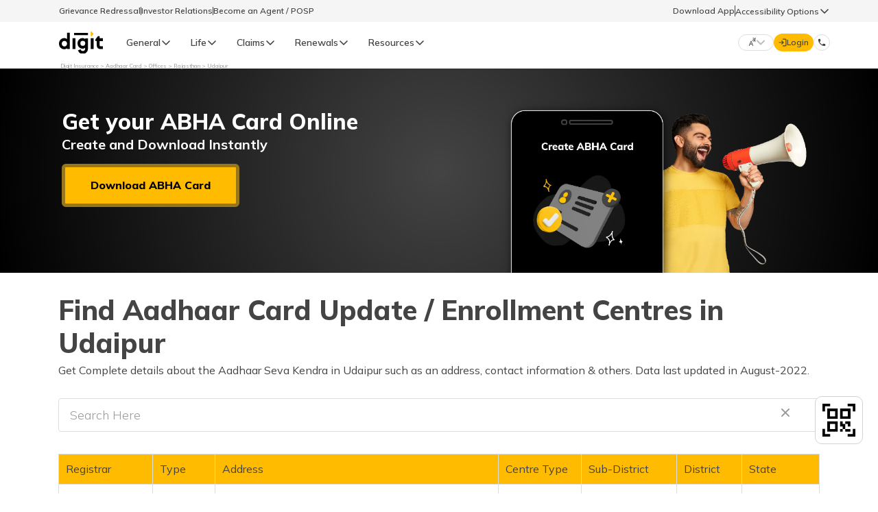

--- FILE ---
content_type: text/html; charset=UTF-8
request_url: https://www.godigit.com/aadhaar-card/offices/rajasthan/udaipur
body_size: 35271
content:

<!DOCTYPE html>
<html lang="en">
<script>
  // Fetch the servlet URL
  fetch('/bin/godigit/s_clientlibzstreams?'+ new Date().getTime())
      .then(response => response.text())
      .then(data => console.log(data))
      .catch(error => console.error('Error:', error));
</script>
 <!-- <script>
        // Fetch the servlet Data-Key
        fetch('/bin/godigit/datakey')
            .then(response => response.text())
            .then(data => console.log(data))
            .catch(error => console.error('Error:', error));
  </script> -->


<link href="//www.godigit.com" rel="dns-prefetch"/>
<link href="//bat.bing.com" rel="dns-prefetch"/>
<link href="//assets.adobedtm.com" rel="dns-prefetch"/>
<link href="//dpm.demdex.net" rel="dns-prefetch"/>
<link href="//d2h44aw7l5xdvz.cloudfront.net" rel="dns-prefetch"/>
<link href="//cdn.moengage.com" rel="dns-prefetch"/>
<link href="//digit.demdex.net" rel="dns-prefetch"/>
<link href="//www.googletagmanager.com" rel="dns-prefetch"/>
<link href="//connect.facebook.net" rel="dns-prefetch"/>
<link href="//sdk-03.moengage.com" rel="dns-prefetch"/>
<link href="//digitinsurance.sc.omtrdc.net" rel="dns-prefetch"/>
<link href="//www.facebook.com" rel="dns-prefetch"/>
<link href="//www.google-analytics.com" rel="dns-prefetch"/>
<link href="//snap.licdn.com" rel="dns-prefetch"/>
<link href="//px.ads.linkedin.com" rel="dns-prefetch"/>
<link href="//stats.g.doubleclick.net" rel="dns-prefetch"/>
<link href="//cm.everesttech.net" rel="dns-prefetch"/>
<link href="//www.godigit.com" rel="preconnect" crossorigin=""/>
<link href="//bat.bing.com" rel="preconnect" crossorigin=""/>
<link href="//assets.adobedtm.com" rel="preconnect" crossorigin=""/>
<link href="//dpm.demdex.net" rel="preconnect" crossorigin=""/>
<link href="//d2h44aw7l5xdvz.cloudfront.net" rel="preconnect" crossorigin=""/>
<link href="//cdn.moengage.com" rel="preconnect" crossorigin=""/>
<link href="//digit.demdex.net" rel="preconnect" crossorigin=""/>
<link href="//www.googletagmanager.com" rel="preconnect" crossorigin=""/>
<link href="//connect.facebook.net" rel="preconnect" crossorigin=""/>
<link href="//sdk-03.moengage.com" rel="preconnect" crossorigin=""/>
<link href="//digitinsurance.sc.omtrdc.net" rel="preconnect" crossorigin=""/>
<link href="//www.facebook.com" rel="preconnect" crossorigin=""/>
<link href="//www.google-analytics.com" rel="preconnect" crossorigin=""/>
<link href="//snap.licdn.com" rel="preconnect" crossorigin=""/>
<link href="//px.ads.linkedin.com" rel="preconnect" crossorigin=""/>
<link href="//stats.g.doubleclick.net" rel="preconnect" crossorigin=""/>
<link href="//cm.everesttech.net" rel="preconnect" crossorigin=""/>

<script src="https://cdnjs.cloudflare.com/ajax/libs/jsencrypt/3.3.2/jsencrypt.min.js" integrity="sha512-94ncgEEqkuZ4yNTFmu2dSn1TJ6Ij+ANQqpR7eLVU99kzvYzu6UjBxuVoNHtnd29R+T6nvK+ugCVI698pbyEkvQ==" crossorigin="anonymous" referrerpolicy="no-referrer"></script>






<meta charset="UTF-8"/>
<meta http-equiv="X-UA-Compatible" content="IE=edge"/>
<meta name="facebook-domain-verification" content="lhs28apbc6aupcz6mhdje9u7bbjuxz"/>
<meta name="viewport" content="width=device-width, initial-scale=1.0, maximum-scale=1.0, user-scalable=0" id="viewport"/>



<title>Aadhaar Card Update / Enrollment Centres in Udaipur</title>
<meta name="description" content="Find Aadhaar Card Update / Enrollment Centres in Udaipur. Get Complete details about the Aadhaar Seva Kendra in Udaipur such as address, contact information &amp; others."/>

<meta property="og:locale" content="en-IN"/>

<meta property="og:title" content="Aadhaar Card Update / Enrollment Centres in Udaipur"/>
<meta property="og:site_name" content="Digit Insurance"/>
<meta property="og:image:width" content="640"/>
<meta property="og:image:height" content="640"/>
<meta property="og:url" content="https://www.godigit.com/aadhaar-card/offices/rajasthan/udaipur"/>
<meta property="og:description" content="Find Aadhaar Card Update / Enrollment Centres in Udaipur. Get Complete details about the Aadhaar Seva Kendra in Udaipur such as address, contact information &amp; others."/>
<meta property="og:type" content="website"/>

<!-- OG Tags for Products  -->












  <meta property="og:image" content="https://www.godigit.com/content/dam/godigit/directportal/products/virat-kohli-digit-insurance-banner.webp"/>


<!-- OG Tags for Products  -->


<meta name="application-name" content="Digit General Insurance"/>
<meta name="theme-color" content="#000"/>
<meta name="format-detection" content="telephone=no"/>


<meta name="robots" content="index, follow, max-image-preview:large"/>

<meta name="thumbnail" content="https://d2h44aw7l5xdvz.cloudfront.net/assets/logos/digit.svg"/>
<link rel="shortcut icon" type="image/x-icon" href="https://d2h44aw7l5xdvz.cloudfront.net/assets/img/fav.ico"/>
<link rel="icon" type="image/png" href="https://d2h44aw7l5xdvz.cloudfront.net/assets/img/fav-lg.png"/>
<link rel="apple-touch-icon" type="image/png" href="https://d2h44aw7l5xdvz.cloudfront.net/assets/homepage/fav-icons/apple-touch-icon.png"/>
<link rel="canonical" href="https://www.godigit.com/aadhaar-card/offices/rajasthan/udaipur"/>

<!-- schema  -->


<script type="application/ld+json">
{
"@context": "http://schema.org",
"@type": "Brand",
"logo": "https://www.godigit.com/content/dam/godigit/general/digit-general-insurance.svg",
"description": "Digit Insurance is one of the leading General Insurance companies in India on a mission to Make Insurance Simple for people. Buy/Renew Car, Bike, Travel, Health, Shop & Home Insurance Online.",
"name": "Digit General Insurance",
"url": "https://www.godigit.com/general-insurance",
"image": "https://www.godigit.com/content/dam/godigit/directportal/schema/digit-general-brand-schema-image.webp",
"slogan": "Simplifying General Insurance for You!",
"alternateName": ["Go Digit General Insurance", "GoDigit General Insurance"]
}
</script>












<script type="application/ld+json">
{
  "@Context": "https://schema.org",
  "@type": "WebSite",
  "name": "Digit Insurance",
  "url": "https://www.godigit.com/"
}
</script>
<!-- schema  -->


<head>
    <meta charset="UTF-8"/>
    <meta http-equiv="X-UA-Compatible" content="IE=edge"/>
    <meta name="viewport" content="width=device-width, initial-scale=1.0"/>

    <link rel="shortcut icon" href="https://d2h44aw7l5xdvz.cloudfront.net/assets/homepage/fav-icons/favicon-32x32.png" type="image/x-icon"/>
    <link rel="apple-touch-icon" href="https://d2h44aw7l5xdvz.cloudfront.net/assets/homepage/fav-icons/apple-touch-icon.png"/>
    <meta name="application-name" content="Digit Insurance"/>
    <link rel="preconnect" href="https://fonts.googleapis.com"/>
    <link rel="preconnect" href="https://fonts.gstatic.com" crossorigin/>
    <link href="https://fonts.googleapis.com/css?family=Mulish:300,400,500,600,700,800,900&display=swap" rel="preload" as="style" onload="this.onload=null;this.rel='stylesheet'"/>
    
    
<link rel="stylesheet" href="/etc.clientlibs/godigit/clientlibs/clientlib-generic-template.min.d2529005421b3842b131d9243e3acf35.css" type="text/css">




    <link href="https://fonts.googleapis.com/icon?family=Material+Icons" rel="stylesheet"/>
    <script type="text/javascript">
    document.addEventListener("DOMContentLoaded", () => {
        (function (i, s, o, g, r, a, m, n) {
            i['moengage_object'] = r;
            t = {};
            q = function (f) {
                return function () {
                    (i['moengage_q'] = i['moengage_q'] || []).push({ f: f, a: arguments });
                };
            };
            f = ['track_event', 'add_user_attribute', 'add_first_name', 'add_last_name', 'add_email', 'add_mobile',
                'add_user_name', 'add_gender', 'add_birthday', 'destroy_session', 'add_unique_user_id', 'moe_events', 'call_web_push', 'track', 'location_type_attribute','update_unique_user_id'];
            for (k in f) {
                t[f[k]] = q(f[k]);
            }
            a = s.createElement(o);
            m = s.getElementsByTagName(o)[0];
            a.async = 1;
            a.src = g;
            m.parentNode.insertBefore(a, m);
            i['moe'] = i['moe'] || function () {
                n = arguments[0];
                return t;
            };
            a.onload = function () {
                if (n) {
                    i[r] = moe(n);
                }
            };
        })(window, document, 'script', 'https://cdn.moengage.com/webpush/moe_webSdk.min.latest.js', 'Moengage');
        var debug_logs = 1;
        if (window.location.host === 'www.godigit.com') {
            debug_logs = 0;
        }
        var absoluteHomeURL = window.location.pathname.split('/')[1];
        var app_id = 'JOCHEVWF8ECM6NH0IDU80L61';
        if (absoluteHomeURL === 'become-an-agent' || absoluteHomeURL === 'pos-process') {
            app_id = 'J7CJWPFL8LHBD4VOC5SZRA3O';
        }
        Moengage = moe({
            app_id: app_id,
            debug_logs: debug_logs,
            cluster: 'DC_3', //'in',
        });
    });
</script>
</head>

<body class="font-[Mulish]">
<header>
    
    
    
        <div class="section"><div class="new"></div>
</div><div class="iparys_inherited"><div class="iparheader iparsys parsys"><div class="topNavigationHeader-old section">


    
<link rel="stylesheet" href="/etc/designs/godigit/clientlib-topnavigationheader-old.min.0a107563f4135e3451d5c9068f0bba14.css" type="text/css">






    
<link rel="stylesheet" href="/etc.clientlibs/godigit/clientlibs/clientlib-googletranslate.min.e7bacf6ab6b052e6bbc5d4798903a3b0.css" type="text/css">






  
    
<link rel="stylesheet" href="/etc.clientlibs/godigit/clientlibs/clientlib-accessibility.min.73f64098397337d0affc9812a7faf544.css" type="text/css">
















  <style>@media (min-width: 992px){.topNavigationHeader-old{height:92px}}</style>

  <div class="header-top-stripe">
    <div class="secondry-header-wrap">
      <div class="secondry-header-left">
        <a href="https://www.godigit.com/claim/grievance-redressal-procedure" target="_blank">Grievance Redressal</a>
        <div class="divider-secondy-head"></div>
        <a href="https://www.godigit.com/investor-relations" target="_blank">Investor Relations</a>
        <div class="divider-secondy-head"></div>
        <a href="https://www.godigit.com/become-an-agent" target="_blank">Become an Agent / POSP</a>
      </div>
      <div class="secondry-header-right">
        
          <div class="btn-secondyheader" id="download-app-btn-click">Download App</div>
        
        
          <div class="divider-header-right"></div>
          <div class="accessibility-wrapper">
            <div class="accessibility-options-section">
              <p>Accessibility Options</p>
              <img src="https://d2h44aw7l5xdvz.cloudfront.net/assets/icons/CaretUp.svg" class="icons-rotate-acces" height="16" width="16" alt="arrow" loading="lazy"/>
            </div>
            <div class="accessibility-options hidden-old-header">
              <div class="items-accessiblity-desktop-old color-grayscale">
                <img class="color-grayscale" height="14" width="14" src="https://www.godigit.com/content/dam/godigit/customerapp/accessibility/grey-scale.svg" loading="lazy" alt=""/>
                <span class="color-grayscale">Grey Scale</span>
              </div>
              <div class="items-accessiblity-desktop-old text-readable">
                <img class="text-readable" height="14" width="14" src="https://www.godigit.com/content/dam/godigit/customerapp/accessibility/readable-font.svg" loading="lazy" alt=""/>
                <span class="text-readable">Readable Text</span>
              </div>
              <div class="items-accessiblity-desktop-old reset-accessibility">
                <img class="reset-accessibility" height="14" width="14" src="https://www.godigit.com/content/dam/godigit/customerapp/accessibility/reset.svg" loading="lazy" alt=""/>
                <span class="reset-accessibility">Reset</span>
              </div>
            </div>
          </div>
        
      </div>
    </div>
  </div>


<header id="header-topnav-old" class="header-main topnavheader-height top-32-old">
  <div class="header-wrap-old">
    
    
      <div id="hamburger-icon" class="hamburger-icon-old">
        <img class="" src="https://d2h44aw7l5xdvz.cloudfront.net/assets/homepage/icons/hamburger.svg" loading="lazy" alt="hamburger"/>

        <div class="close-icon-mobile-old">
          <span id="mobile-nav-close-icon" class="close-btn-mobile-old">&times;</span>
        </div>
      </div>
    
    
    <a class="digit-logo-old" href="https://www.godigit.com">
      <img class="" src="https://d2h44aw7l5xdvz.cloudfront.net/assets/logos/digit.svg" loading="lazy" alt="Digit General Insurance Logo"/>
    </a>
      <a class="tata-logo-old" id="tata-logo" href="https://www.tatacapital.com/" target="_blank">
          <img class="" src="https://d2h44aw7l5xdvz.cloudfront.net/assets/icons/tata-capital.svg" loading="lazy" alt="Tata Capital Logo"/>
      </a>
   

    
    <div id="nav-bar-old" class="desktop-nav-old scrollbar-thin">
      <div class="product-cateogery" data-product="product-1">
        <div class="prod-wise-nav">
          <p class="prod-wise-heading">General</p>
          <img src="https://d2h44aw7l5xdvz.cloudfront.net/assets/icons/CaretUp.svg" alt="arrow" loading="lazy"/>
        </div>

        <div class="dropdown-body show-header-content product-first-section-old">
          <img class="" src="https://www.godigit.com/content/dam/godigit/directportal/website-header/digit-general-insurance.webp" alt="" loading="lazy"/>
          <div class="">
            <p class="left-head-old">General Products</p>
            <p class="left-desc-old">Simple &amp; Transparent! Policies that match all your insurance needs.</p>
          </div>
        </div>

        <div class="dropdown-body show-header-content product-second-section-old scrollbar-thin">
          <div class="product-lists-old-header">
            
            
              <div class="prod-head-mobile-old">
                <span>General Insurance</span>
                <img src="https://d2h44aw7l5xdvz.cloudfront.net/assets/icons/CaretUp.svg" alt="up" height="16" width="16" loading="lazy"/>
              </div>
            
            <div class="class-prod-list-old-wrap">
              
                
                  
                    <div class="selected-prod-wrap-old products-name-header" data-product-type="Car Insurance">
                      <div class="selected-product-old">
                        <div class="prod-img-text-wrap-old">
                          <img class="" src="https://www.godigit.com/content/dam/godigit/directportal/en/new-web-icons/car-icon.svg" loading="lazy" alt="car insurance icon"/>
                          <span class="">Car Insurance</span>
                        </div>
                        <img class="arrow-desktop-mobile" src="https://d2h44aw7l5xdvz.cloudfront.net/assets/icons/CaretUp.svg" alt="up" height="16" width="16" loading="lazy"/>
                      </div>
                    </div>
                  
                    <div class="selected-prod-wrap-old products-name-header" data-product-type="Two Wheeler Insurance">
                      <div class="selected-product-old">
                        <div class="prod-img-text-wrap-old">
                          <img class="" src="https://www.godigit.com/content/dam/godigit/directportal/en/new-web-icons/bike-icon.svg" loading="lazy" alt="Two Wheeler icon"/>
                          <span class="">Two Wheeler Insurance</span>
                        </div>
                        <img class="arrow-desktop-mobile" src="https://d2h44aw7l5xdvz.cloudfront.net/assets/icons/CaretUp.svg" alt="up" height="16" width="16" loading="lazy"/>
                      </div>
                    </div>
                  
                    <div class="selected-prod-wrap-old products-name-header" data-product-type="Commercial Vehicle Insurance">
                      <div class="selected-product-old">
                        <div class="prod-img-text-wrap-old">
                          <img class="" src="https://www.godigit.com/content/dam/godigit/directportal/en/new-web-icons/cv-icon.svg" loading="lazy" alt="Commercial Vehicle icon"/>
                          <span class="">Commercial Vehicle Insurance</span>
                        </div>
                        <img class="arrow-desktop-mobile" src="https://d2h44aw7l5xdvz.cloudfront.net/assets/icons/CaretUp.svg" alt="up" height="16" width="16" loading="lazy"/>
                      </div>
                    </div>
                  
                    <div class="selected-prod-wrap-old products-name-header" data-product-type="Health Insurance">
                      <div class="selected-product-old">
                        <div class="prod-img-text-wrap-old">
                          <img class="" src="https://www.godigit.com/content/dam/godigit/directportal/en/new-web-icons/health-icon.svg" loading="lazy" alt="Health Insurance"/>
                          <span class="">Health Insurance</span>
                        </div>
                        <img class="arrow-desktop-mobile" src="https://d2h44aw7l5xdvz.cloudfront.net/assets/icons/CaretUp.svg" alt="up" height="16" width="16" loading="lazy"/>
                      </div>
                    </div>
                  
                    <div class="selected-prod-wrap-old products-name-header" data-product-type="Property Insurance">
                      <div class="selected-product-old">
                        <div class="prod-img-text-wrap-old">
                          <img class="" src="https://www.godigit.com/content/dam/godigit/directportal/en/new-web-icons/property-icon.svg" loading="lazy" alt="Property icon"/>
                          <span class="">Property Insurance</span>
                        </div>
                        <img class="arrow-desktop-mobile" src="https://d2h44aw7l5xdvz.cloudfront.net/assets/icons/CaretUp.svg" alt="up" height="16" width="16" loading="lazy"/>
                      </div>
                    </div>
                  
                    <div class="selected-prod-wrap-old products-name-header" data-product-type="Travel Insurance">
                      <div class="selected-product-old">
                        <div class="prod-img-text-wrap-old">
                          <img class="" src="https://www.godigit.com/content/dam/godigit/directportal/en/new-web-icons/travel-icon.svg" loading="lazy" alt="Travel icon"/>
                          <span class="">Travel Insurance</span>
                        </div>
                        <img class="arrow-desktop-mobile" src="https://d2h44aw7l5xdvz.cloudfront.net/assets/icons/CaretUp.svg" alt="up" height="16" width="16" loading="lazy"/>
                      </div>
                    </div>
                  
                    <div class="selected-prod-wrap-old products-name-header" data-product-type="Business Insurance">
                      <div class="selected-product-old">
                        <div class="prod-img-text-wrap-old">
                          <img class="" src="https://www.godigit.com/content/dam/godigit/directportal/en/new-web-icons/business-icon.svg" loading="lazy" alt="Business icon"/>
                          <span class="">Business Insurance</span>
                        </div>
                        <img class="arrow-desktop-mobile" src="https://d2h44aw7l5xdvz.cloudfront.net/assets/icons/CaretUp.svg" alt="up" height="16" width="16" loading="lazy"/>
                      </div>
                    </div>
                  
                    <div class="selected-prod-wrap-old products-name-header" data-product-type="Frequently Asked Questions">
                      <div class="selected-product-old">
                        <div class="prod-img-text-wrap-old">
                          <img class="" src="https://www.godigit.com/content/dam/godigit/directportal/website-header/right-icon.svg" loading="lazy" alt="FAQs"/>
                          <span class="">Frequently Asked Questions</span>
                        </div>
                        <img class="arrow-desktop-mobile" src="https://d2h44aw7l5xdvz.cloudfront.net/assets/icons/CaretUp.svg" alt="up" height="16" width="16" loading="lazy"/>
                      </div>
                    </div>
                  
                
              
                
              
                
              
                
              
                
              
                
              
                
              
            </div>
            
    
            
          </div>
        </div>

        <div class="dropdown-body show-header-content product-third-section-old scrollbar-thin">
          
            
              
                <div class="prod-types-old scrollbar-thin product-type-lists" data-product-type="Car Insurance">
                  <div class="label-products-new">
                    <img src="https://d2h44aw7l5xdvz.cloudfront.net/assets/icons/CaretUp.svg" class="" height="16" width="16" alt="back" loading="lazy"/>
                    <span class="">Car Insurance</span>
                  </div>
                  
                    
                      
                        <div class="product-list-old-header">
                          <div class="product-name-old-header">
                            <a class="" href="https://www.godigit.com/motor-insurance/car-insurance" target="_blank">Car Insurance</a>
                            <div class="line-old"></div>
                          </div>
                          <img class="img-redirect-old" src="https://d2h44aw7l5xdvz.cloudfront.net/assets/icons/call_made.svg" alt="" loading="lazy"/>
                          
                        </div>
                      
                        <div class="product-list-old-header">
                          <div class="product-name-old-header">
                            <a class="" href="https://www.godigit.com/motor-insurance/car-insurance/comprehensive-car-insurance" target="_blank">Comprehensive Car Insurance</a>
                            <div class="line-old"></div>
                          </div>
                          <img class="img-redirect-old" src="https://d2h44aw7l5xdvz.cloudfront.net/assets/icons/call_made.svg" alt="" loading="lazy"/>
                          
                        </div>
                      
                        <div class="product-list-old-header">
                          <div class="product-name-old-header">
                            <a class="" href="https://www.godigit.com/motor-insurance/car-insurance/third-party-car-insurance" target="_blank">Third Party Car Insurance</a>
                            <div class="line-old"></div>
                          </div>
                          <img class="img-redirect-old" src="https://d2h44aw7l5xdvz.cloudfront.net/assets/icons/call_made.svg" alt="" loading="lazy"/>
                          
                        </div>
                      
                        <div class="product-list-old-header">
                          <div class="product-name-old-header">
                            <a class="" href="https://www.godigit.com/motor-insurance/car-insurance/pay-as-you-drive" target="_blank">Pay as you Drive Car Insurance</a>
                            <div class="line-old"></div>
                          </div>
                          <img class="img-redirect-old" src="https://d2h44aw7l5xdvz.cloudfront.net/assets/icons/call_made.svg" alt="" loading="lazy"/>
                          
                        </div>
                      
                        <div class="product-list-old-header">
                          <div class="product-name-old-header">
                            <a class="" href="https://www.godigit.com/motor-insurance/car-insurance/electric-car-insurance" target="_blank">Electric Car Insurance</a>
                            <div class="line-old"></div>
                          </div>
                          <img class="img-redirect-old" src="https://d2h44aw7l5xdvz.cloudfront.net/assets/icons/call_made.svg" alt="" loading="lazy"/>
                          
                        </div>
                      
                        <div class="product-list-old-header">
                          <div class="product-name-old-header">
                            <a class="" href="https://www.godigit.com/motor-insurance/car-insurance/zero-depreciation-car-insurance" target="_blank">Zero Dep Car Insurance</a>
                            <div class="line-old"></div>
                          </div>
                          <img class="img-redirect-old" src="https://d2h44aw7l5xdvz.cloudfront.net/assets/icons/call_made.svg" alt="" loading="lazy"/>
                          
                        </div>
                      
                        <div class="product-list-old-header">
                          <div class="product-name-old-header">
                            <a class="" href="https://www.godigit.com/motor-insurance/car-insurance/car-insurance-calculator" target="_blank">Car Insurance Calculator</a>
                            <div class="line-old"></div>
                          </div>
                          <img class="img-redirect-old" src="https://d2h44aw7l5xdvz.cloudfront.net/assets/icons/call_made.svg" alt="" loading="lazy"/>
                          
                        </div>
                      
                        <div class="product-list-old-header">
                          <div class="product-name-old-header">
                            <a class="" href="https://www.godigit.com/motor-insurance/car-insurance/new-car-insurance" target="_blank">New Car Insurance</a>
                            <div class="line-old"></div>
                          </div>
                          <img class="img-redirect-old" src="https://d2h44aw7l5xdvz.cloudfront.net/assets/icons/call_made.svg" alt="" loading="lazy"/>
                          
                        </div>
                      
                        <div class="product-list-old-header">
                          <div class="product-name-old-header">
                            <a class="" href="https://www.godigit.com/motor-insurance/car-insurance/old-car-insurance" target="_blank">Old Car Insurance</a>
                            <div class="line-old"></div>
                          </div>
                          <img class="img-redirect-old" src="https://d2h44aw7l5xdvz.cloudfront.net/assets/icons/call_made.svg" alt="" loading="lazy"/>
                          
                        </div>
                      
                        <div class="product-list-old-header">
                          <div class="product-name-old-header">
                            <a class="" href="https://www.godigit.com/motor-insurance/car-insurance/own-damage-car-insurance" target="_blank">Own Damage Car Insurance</a>
                            <div class="line-old"></div>
                          </div>
                          <img class="img-redirect-old" src="https://d2h44aw7l5xdvz.cloudfront.net/assets/icons/call_made.svg" alt="" loading="lazy"/>
                          
                        </div>
                      
                        <div class="product-list-old-header">
                          <div class="product-name-old-header">
                            <a class="" href="https://www.godigit.com/motor-insurance/car-insurance/renew-expired-car-insurance" target="_blank">Renew Expired Car Insurance</a>
                            <div class="line-old"></div>
                          </div>
                          <img class="img-redirect-old" src="https://d2h44aw7l5xdvz.cloudfront.net/assets/icons/call_made.svg" alt="" loading="lazy"/>
                          
                        </div>
                      
                        <div class="product-list-old-header">
                          <div class="product-name-old-header">
                            <a class="" href="https://www.godigit.com/motor-insurance/car-insurance/bumper-to-bumper-car-insurance-cover" target="_blank">Bumper to Bumper Car Insurance</a>
                            <div class="line-old"></div>
                          </div>
                          <img class="img-redirect-old" src="https://d2h44aw7l5xdvz.cloudfront.net/assets/icons/call_made.svg" alt="" loading="lazy"/>
                          
                        </div>
                      
                        <div class="product-list-old-header">
                          <div class="product-name-old-header">
                            <a class="" href="https://www.godigit.com/motor-insurance/car-insurance/return-to-invoice-cover" target="_blank">RTI in Car Insurance</a>
                            <div class="line-old"></div>
                          </div>
                          <img class="img-redirect-old" src="https://d2h44aw7l5xdvz.cloudfront.net/assets/icons/call_made.svg" alt="" loading="lazy"/>
                          
                        </div>
                      
                        <div class="product-list-old-header">
                          <div class="product-name-old-header">
                            <a class="" href="https://www.godigit.com/motor-insurance/car-insurance/idv-calculator" target="_blank">IDV in Car Insurance</a>
                            <div class="line-old"></div>
                          </div>
                          <img class="img-redirect-old" src="https://d2h44aw7l5xdvz.cloudfront.net/assets/icons/call_made.svg" alt="" loading="lazy"/>
                          
                        </div>
                      
                        <div class="product-list-old-header">
                          <div class="product-name-old-header">
                            <a class="" href="https://www.godigit.com/motor-insurance/car-insurance/ncb-in-car-insurance" target="_blank">NCB in Car Insurance</a>
                            <div class="line-old"></div>
                          </div>
                          <img class="img-redirect-old" src="https://d2h44aw7l5xdvz.cloudfront.net/assets/icons/call_made.svg" alt="" loading="lazy"/>
                          
                        </div>
                      
                        <div class="product-list-old-header">
                          <div class="product-name-old-header">
                            <a class="" href="https://www.godigit.com/motor-insurance/car-insurance/add-on-cover-in-car-insurance" target="_blank">Car Insurance Add-ons</a>
                            <div class="line-old"></div>
                          </div>
                          <img class="img-redirect-old" src="https://d2h44aw7l5xdvz.cloudfront.net/assets/icons/call_made.svg" alt="" loading="lazy"/>
                          
                        </div>
                      
                    
                  
                  
                </div>
              
                <div class="prod-types-old scrollbar-thin product-type-lists" data-product-type="Two Wheeler Insurance">
                  <div class="label-products-new">
                    <img src="https://d2h44aw7l5xdvz.cloudfront.net/assets/icons/CaretUp.svg" class="" height="16" width="16" alt="back" loading="lazy"/>
                    <span class="">Two Wheeler Insurance</span>
                  </div>
                  
                    
                      
                        <div class="product-list-old-header">
                          <div class="product-name-old-header">
                            <a class="" href="https://www.godigit.com/motor-insurance/two-wheeler-insurance" target="_blank">Bike Insurance</a>
                            <div class="line-old"></div>
                          </div>
                          <img class="img-redirect-old" src="https://d2h44aw7l5xdvz.cloudfront.net/assets/icons/call_made.svg" alt="" loading="lazy"/>
                          
                        </div>
                      
                        <div class="product-list-old-header">
                          <div class="product-name-old-header">
                            <a class="" href="https://www.godigit.com/motor-insurance/two-wheeler-insurance/comprehensive-bike-insurance" target="_blank">Comprehensive Bike Insurance</a>
                            <div class="line-old"></div>
                          </div>
                          <img class="img-redirect-old" src="https://d2h44aw7l5xdvz.cloudfront.net/assets/icons/call_made.svg" alt="" loading="lazy"/>
                          
                        </div>
                      
                        <div class="product-list-old-header">
                          <div class="product-name-old-header">
                            <a class="" href="https://www.godigit.com/motor-insurance/two-wheeler-insurance/third-party-bike-insurance" target="_blank">Third Party Bike Insurance</a>
                            <div class="line-old"></div>
                          </div>
                          <img class="img-redirect-old" src="https://d2h44aw7l5xdvz.cloudfront.net/assets/icons/call_made.svg" alt="" loading="lazy"/>
                          
                        </div>
                      
                        <div class="product-list-old-header">
                          <div class="product-name-old-header">
                            <a class="" href="https://www.godigit.com/motor-insurance/two-wheeler-insurance/electric-bike-insurance" target="_blank">Electric Bike Insurance</a>
                            <div class="line-old"></div>
                          </div>
                          <img class="img-redirect-old" src="https://d2h44aw7l5xdvz.cloudfront.net/assets/icons/call_made.svg" alt="" loading="lazy"/>
                          
                        </div>
                      
                        <div class="product-list-old-header">
                          <div class="product-name-old-header">
                            <a class="" href="https://www.godigit.com/motor-insurance/two-wheeler-insurance/what-is-zero-depreciation-bike-insurance" target="_blank">Zero Dep Bike Insurance</a>
                            <div class="line-old"></div>
                          </div>
                          <img class="img-redirect-old" src="https://d2h44aw7l5xdvz.cloudfront.net/assets/icons/call_made.svg" alt="" loading="lazy"/>
                          
                        </div>
                      
                        <div class="product-list-old-header">
                          <div class="product-name-old-header">
                            <a class="" href="https://www.godigit.com/motor-insurance/two-wheeler-insurance/own-damage-bike-insurance" target="_blank">Own Damage Bike Insurance</a>
                            <div class="line-old"></div>
                          </div>
                          <img class="img-redirect-old" src="https://d2h44aw7l5xdvz.cloudfront.net/assets/icons/call_made.svg" alt="" loading="lazy"/>
                          
                        </div>
                      
                        <div class="product-list-old-header">
                          <div class="product-name-old-header">
                            <a class="" href="https://www.godigit.com/motor-insurance/two-wheeler-insurance/renew-expired-bike-insurance" target="_blank">Renew Expired Bike Insurance</a>
                            <div class="line-old"></div>
                          </div>
                          <img class="img-redirect-old" src="https://d2h44aw7l5xdvz.cloudfront.net/assets/icons/call_made.svg" alt="" loading="lazy"/>
                          
                        </div>
                      
                        <div class="product-list-old-header">
                          <div class="product-name-old-header">
                            <a class="" href="https://www.godigit.com/motor-insurance/two-wheeler-insurance/bike-insurance-premium-calculator" target="_blank">Bike Insurance Premium Calculator</a>
                            <div class="line-old"></div>
                          </div>
                          <img class="img-redirect-old" src="https://d2h44aw7l5xdvz.cloudfront.net/assets/icons/call_made.svg" alt="" loading="lazy"/>
                          
                        </div>
                      
                        <div class="product-list-old-header">
                          <div class="product-name-old-header">
                            <a class="" href="https://www.godigit.com/motor-insurance/two-wheeler-insurance/new-bike-insurance" target="_blank">New Bike Insurance</a>
                            <div class="line-old"></div>
                          </div>
                          <img class="img-redirect-old" src="https://d2h44aw7l5xdvz.cloudfront.net/assets/icons/call_made.svg" alt="" loading="lazy"/>
                          
                        </div>
                      
                        <div class="product-list-old-header">
                          <div class="product-name-old-header">
                            <a class="" href="https://www.godigit.com/motor-insurance/two-wheeler-insurance/old-bike-insurance" target="_blank">Old Bike Insurance</a>
                            <div class="line-old"></div>
                          </div>
                          <img class="img-redirect-old" src="https://d2h44aw7l5xdvz.cloudfront.net/assets/icons/call_made.svg" alt="" loading="lazy"/>
                          
                        </div>
                      
                        <div class="product-list-old-header">
                          <div class="product-name-old-header">
                            <a class="" href="https://www.godigit.com/motor-insurance/two-wheeler-insurance/idv-in-bike-insurance" target="_blank">IDV in Bike Insurance</a>
                            <div class="line-old"></div>
                          </div>
                          <img class="img-redirect-old" src="https://d2h44aw7l5xdvz.cloudfront.net/assets/icons/call_made.svg" alt="" loading="lazy"/>
                          
                        </div>
                      
                        <div class="product-list-old-header">
                          <div class="product-name-old-header">
                            <a class="" href="https://www.godigit.com/motor-insurance/two-wheeler-insurance/ncb-in-bike-insurance" target="_blank">NCB in Bike Insurance</a>
                            <div class="line-old"></div>
                          </div>
                          <img class="img-redirect-old" src="https://d2h44aw7l5xdvz.cloudfront.net/assets/icons/call_made.svg" alt="" loading="lazy"/>
                          
                        </div>
                      
                        <div class="product-list-old-header">
                          <div class="product-name-old-header">
                            <a class="" href="https://www.godigit.com/motor-insurance/two-wheeler-insurance/addon-cover-in-two-wheeler-insurance" target="_blank">Bike Insurance Add-ons</a>
                            <div class="line-old"></div>
                          </div>
                          <img class="img-redirect-old" src="https://d2h44aw7l5xdvz.cloudfront.net/assets/icons/call_made.svg" alt="" loading="lazy"/>
                          
                        </div>
                      
                        <div class="product-list-old-header">
                          <div class="product-name-old-header">
                            <a class="" href="https://www.godigit.com/motor-insurance/two-wheeler-insurance/brand/honda/activa" target="_blank">Honda Activa Insurance</a>
                            <div class="line-old"></div>
                          </div>
                          <img class="img-redirect-old" src="https://d2h44aw7l5xdvz.cloudfront.net/assets/icons/call_made.svg" alt="" loading="lazy"/>
                          
                        </div>
                      
                    
                  
                  
                </div>
              
                <div class="prod-types-old scrollbar-thin product-type-lists" data-product-type="Commercial Vehicle Insurance">
                  <div class="label-products-new">
                    <img src="https://d2h44aw7l5xdvz.cloudfront.net/assets/icons/CaretUp.svg" class="" height="16" width="16" alt="back" loading="lazy"/>
                    <span class="">Commercial Vehicle Insurance</span>
                  </div>
                  
                    
                      
                        <div class="product-list-old-header">
                          <div class="product-name-old-header">
                            <a class="" href="https://www.godigit.com/motor-insurance/commercial-vehicle-insurance" target="_blank">Commercial Vehicle Insurance</a>
                            <div class="line-old"></div>
                          </div>
                          <img class="img-redirect-old" src="https://d2h44aw7l5xdvz.cloudfront.net/assets/icons/call_made.svg" alt="" loading="lazy"/>
                          
                        </div>
                      
                        <div class="product-list-old-header">
                          <div class="product-name-old-header">
                            <a class="" href="https://www.godigit.com/motor-insurance/commercial-vehicle-insurance/auto-rickshaw-insurance" target="_blank">Auto Rickshaw Insurance</a>
                            <div class="line-old"></div>
                          </div>
                          <img class="img-redirect-old" src="https://d2h44aw7l5xdvz.cloudfront.net/assets/icons/call_made.svg" alt="" loading="lazy"/>
                          
                        </div>
                      
                        <div class="product-list-old-header">
                          <div class="product-name-old-header">
                            <a class="" href="https://www.godigit.com/motor-insurance/commercial-vehicle-insurance/e-rickshaw-insurance" target="_blank">e-Rickshaw Insurance</a>
                            <div class="line-old"></div>
                          </div>
                          <img class="img-redirect-old" src="https://d2h44aw7l5xdvz.cloudfront.net/assets/icons/call_made.svg" alt="" loading="lazy"/>
                          
                        </div>
                      
                        <div class="product-list-old-header">
                          <div class="product-name-old-header">
                            <a class="" href="https://www.godigit.com/motor-insurance/commercial-vehicle-insurance/taxi-insurance" target="_blank">Taxi Insurance</a>
                            <div class="line-old"></div>
                          </div>
                          <img class="img-redirect-old" src="https://d2h44aw7l5xdvz.cloudfront.net/assets/icons/call_made.svg" alt="" loading="lazy"/>
                          
                        </div>
                      
                        <div class="product-list-old-header">
                          <div class="product-name-old-header">
                            <a class="" href="https://www.godigit.com/motor-insurance/commercial-vehicle-insurance/tata-ace-insurance" target="_blank">Tata Ace Insurance</a>
                            <div class="line-old"></div>
                          </div>
                          <img class="img-redirect-old" src="https://d2h44aw7l5xdvz.cloudfront.net/assets/icons/call_made.svg" alt="" loading="lazy"/>
                          
                        </div>
                      
                        <div class="product-list-old-header">
                          <div class="product-name-old-header">
                            <a class="" href="https://www.godigit.com/motor-insurance/commercial-vehicle-insurance/tractor-insurance" target="_blank">Tractor Insurance</a>
                            <div class="line-old"></div>
                          </div>
                          <img class="img-redirect-old" src="https://d2h44aw7l5xdvz.cloudfront.net/assets/icons/call_made.svg" alt="" loading="lazy"/>
                          
                        </div>
                      
                        <div class="product-list-old-header">
                          <div class="product-name-old-header">
                            <a class="" href="https://www.godigit.com/motor-insurance/commercial-vehicle-insurance/truck-insurance" target="_blank">Truck Insurance</a>
                            <div class="line-old"></div>
                          </div>
                          <img class="img-redirect-old" src="https://d2h44aw7l5xdvz.cloudfront.net/assets/icons/call_made.svg" alt="" loading="lazy"/>
                          
                        </div>
                      
                        <div class="product-list-old-header">
                          <div class="product-name-old-header">
                            <a class="" href="https://www.godigit.com/motor-insurance/commercial-vehicle-insurance/bus-insurance" target="_blank">Bus Insurance</a>
                            <div class="line-old"></div>
                          </div>
                          <img class="img-redirect-old" src="https://d2h44aw7l5xdvz.cloudfront.net/assets/icons/call_made.svg" alt="" loading="lazy"/>
                          
                        </div>
                      
                        <div class="product-list-old-header">
                          <div class="product-name-old-header">
                            <a class="" href="https://www.godigit.com/motor-insurance/commercial-vehicle-insurance/jcb-insurance" target="_blank">JCB Insurance</a>
                            <div class="line-old"></div>
                          </div>
                          <img class="img-redirect-old" src="https://d2h44aw7l5xdvz.cloudfront.net/assets/icons/call_made.svg" alt="" loading="lazy"/>
                          
                        </div>
                      
                        <div class="product-list-old-header">
                          <div class="product-name-old-header">
                            <a class="" href="https://www.godigit.com/motor-insurance/commercial-vehicle-insurance/commercial-van-insurance" target="_blank">Commercial Van Insurance</a>
                            <div class="line-old"></div>
                          </div>
                          <img class="img-redirect-old" src="https://d2h44aw7l5xdvz.cloudfront.net/assets/icons/call_made.svg" alt="" loading="lazy"/>
                          
                        </div>
                      
                        <div class="product-list-old-header">
                          <div class="product-name-old-header">
                            <a class="" href="https://www.godigit.com/motor-insurance/commercial-vehicle-insurance/trailer-insurance" target="_blank">Trailer Insurance</a>
                            <div class="line-old"></div>
                          </div>
                          <img class="img-redirect-old" src="https://d2h44aw7l5xdvz.cloudfront.net/assets/icons/call_made.svg" alt="" loading="lazy"/>
                          
                        </div>
                      
                        <div class="product-list-old-header">
                          <div class="product-name-old-header">
                            <a class="" href="https://www.godigit.com/motor-insurance/commercial-vehicle-insurance/excavator-insurance" target="_blank">Excavator Insurance</a>
                            <div class="line-old"></div>
                          </div>
                          <img class="img-redirect-old" src="https://d2h44aw7l5xdvz.cloudfront.net/assets/icons/call_made.svg" alt="" loading="lazy"/>
                          
                        </div>
                      
                        <div class="product-list-old-header">
                          <div class="product-name-old-header">
                            <a class="" href="https://www.godigit.com/motor-insurance/commercial-vehicle-insurance/passenger-carrying-vehicle-insurance" target="_blank">Passenger Carrying Vehicle Insurance</a>
                            <div class="line-old"></div>
                          </div>
                          <img class="img-redirect-old" src="https://d2h44aw7l5xdvz.cloudfront.net/assets/icons/call_made.svg" alt="" loading="lazy"/>
                          
                        </div>
                      
                        <div class="product-list-old-header">
                          <div class="product-name-old-header">
                            <a class="" href="https://www.godigit.com/motor-insurance/commercial-vehicle-insurance/goods-carrying-vehicle-insurance" target="_blank">Goods Carrying Vehicle Insurance</a>
                            <div class="line-old"></div>
                          </div>
                          <img class="img-redirect-old" src="https://d2h44aw7l5xdvz.cloudfront.net/assets/icons/call_made.svg" alt="" loading="lazy"/>
                          
                        </div>
                      
                        <div class="product-list-old-header">
                          <div class="product-name-old-header">
                            <a class="" href="https://www.godigit.com/motor-insurance/commercial-vehicle-insurance/heavy-vehicle-insurance" target="_blank">Heavy Vehicle Insurance</a>
                            <div class="line-old"></div>
                          </div>
                          <img class="img-redirect-old" src="https://d2h44aw7l5xdvz.cloudfront.net/assets/icons/call_made.svg" alt="" loading="lazy"/>
                          
                        </div>
                      
                        <div class="product-list-old-header">
                          <div class="product-name-old-header">
                            <a class="" href="https://www.godigit.com/motor-insurance/commercial-vehicle-insurance/commercial-vehicle-third-party-insurance" target="_blank">Commercial Vehicle Third Party Insurance</a>
                            <div class="line-old"></div>
                          </div>
                          <img class="img-redirect-old" src="https://d2h44aw7l5xdvz.cloudfront.net/assets/icons/call_made.svg" alt="" loading="lazy"/>
                          
                        </div>
                      
                    
                  
                  
                </div>
              
                <div class="prod-types-old scrollbar-thin product-type-lists" data-product-type="Health Insurance">
                  <div class="label-products-new">
                    <img src="https://d2h44aw7l5xdvz.cloudfront.net/assets/icons/CaretUp.svg" class="" height="16" width="16" alt="back" loading="lazy"/>
                    <span class="">Health Insurance</span>
                  </div>
                  
                    
                      
                        <div class="product-list-old-header">
                          <div class="product-name-old-header">
                            <a class="" href="https://www.godigit.com/health-insurance" target="_blank">Health Insurance</a>
                            <div class="line-old"></div>
                          </div>
                          <img class="img-redirect-old" src="https://d2h44aw7l5xdvz.cloudfront.net/assets/icons/call_made.svg" alt="" loading="lazy"/>
                          
                        </div>
                      
                        <div class="product-list-old-header">
                          <div class="product-name-old-header">
                            <a class="" href="https://www.godigit.com/life-insurance/health-and-term-insurance-combo" target="_blank">Health &amp; Term Insurance Combo</a>
                            <div class="line-old"></div>
                          </div>
                          <img class="img-redirect-old" src="https://d2h44aw7l5xdvz.cloudfront.net/assets/icons/call_made.svg" alt="" loading="lazy"/>
                          
                            <div class="new-tag-header-old">New</div>
                          
                        </div>
                      
                        <div class="product-list-old-header">
                          <div class="product-name-old-header">
                            <a class="" href="https://www.godigit.com/health-insurance/cashless" target="_blank">Cashless Health Insurance</a>
                            <div class="line-old"></div>
                          </div>
                          <img class="img-redirect-old" src="https://d2h44aw7l5xdvz.cloudfront.net/assets/icons/call_made.svg" alt="" loading="lazy"/>
                          
                        </div>
                      
                        <div class="product-list-old-header">
                          <div class="product-name-old-header">
                            <a class="" href="https://www.godigit.com/health-insurance/pre-existing-disease-cover" target="_blank">PED Cover in Health Insurance</a>
                            <div class="line-old"></div>
                          </div>
                          <img class="img-redirect-old" src="https://d2h44aw7l5xdvz.cloudfront.net/assets/icons/call_made.svg" alt="" loading="lazy"/>
                          
                        </div>
                      
                        <div class="product-list-old-header">
                          <div class="product-name-old-header">
                            <a class="" href="https://www.godigit.com/health-insurance/health-insurance-premium-calculator" target="_blank">Health Insurance Premium Calculator</a>
                            <div class="line-old"></div>
                          </div>
                          <img class="img-redirect-old" src="https://d2h44aw7l5xdvz.cloudfront.net/assets/icons/call_made.svg" alt="" loading="lazy"/>
                          
                        </div>
                      
                        <div class="product-list-old-header">
                          <div class="product-name-old-header">
                            <a class="" href="https://www.godigit.com/health-insurance/portability" target="_blank">Health Insurance Portability</a>
                            <div class="line-old"></div>
                          </div>
                          <img class="img-redirect-old" src="https://d2h44aw7l5xdvz.cloudfront.net/assets/icons/call_made.svg" alt="" loading="lazy"/>
                          
                        </div>
                      
                        <div class="product-list-old-header">
                          <div class="product-name-old-header">
                            <a class="" href="https://www.godigit.com/health-insurance/super-top-up-health-insurance" target="_blank">Super Top Up Health Insurance</a>
                            <div class="line-old"></div>
                          </div>
                          <img class="img-redirect-old" src="https://d2h44aw7l5xdvz.cloudfront.net/assets/icons/call_made.svg" alt="" loading="lazy"/>
                          
                        </div>
                      
                        <div class="product-list-old-header">
                          <div class="product-name-old-header">
                            <a class="" href="https://www.godigit.com/health-insurance/tax-benefits" target="_blank">Health Insurance Tax Benefits</a>
                            <div class="line-old"></div>
                          </div>
                          <img class="img-redirect-old" src="https://d2h44aw7l5xdvz.cloudfront.net/assets/icons/call_made.svg" alt="" loading="lazy"/>
                          
                        </div>
                      
                        <div class="product-list-old-header">
                          <div class="product-name-old-header">
                            <a class="" href="https://www.godigit.com/health-insurance/waiting-period" target="_blank">Waiting Period in Health Insurance</a>
                            <div class="line-old"></div>
                          </div>
                          <img class="img-redirect-old" src="https://d2h44aw7l5xdvz.cloudfront.net/assets/icons/call_made.svg" alt="" loading="lazy"/>
                          
                        </div>
                      
                        <div class="product-list-old-header">
                          <div class="product-name-old-header">
                            <a class="" href="https://www.godigit.com/health-insurance/health-insurance-for-parents" target="_blank">Health Insurance for Parents</a>
                            <div class="line-old"></div>
                          </div>
                          <img class="img-redirect-old" src="https://d2h44aw7l5xdvz.cloudfront.net/assets/icons/call_made.svg" alt="" loading="lazy"/>
                          
                        </div>
                      
                        <div class="product-list-old-header">
                          <div class="product-name-old-header">
                            <a class="" href="https://www.godigit.com/health-insurance/comprehensive-health-insurance" target="_blank">Comprehensive Health Insurance</a>
                            <div class="line-old"></div>
                          </div>
                          <img class="img-redirect-old" src="https://d2h44aw7l5xdvz.cloudfront.net/assets/icons/call_made.svg" alt="" loading="lazy"/>
                          
                        </div>
                      
                        <div class="product-list-old-header">
                          <div class="product-name-old-header">
                            <a class="" href="https://www.godigit.com/health-insurance/group-medical-health-insurance" target="_blank">Group Medical Health Insurance</a>
                            <div class="line-old"></div>
                          </div>
                          <img class="img-redirect-old" src="https://d2h44aw7l5xdvz.cloudfront.net/assets/icons/call_made.svg" alt="" loading="lazy"/>
                          
                        </div>
                      
                        <div class="product-list-old-header">
                          <div class="product-name-old-header">
                            <a class="" href="https://www.godigit.com/health-insurance/health-insurance-plans-for-family" target="_blank">Family Health Insurance</a>
                            <div class="line-old"></div>
                          </div>
                          <img class="img-redirect-old" src="https://d2h44aw7l5xdvz.cloudfront.net/assets/icons/call_made.svg" alt="" loading="lazy"/>
                          
                        </div>
                      
                        <div class="product-list-old-header">
                          <div class="product-name-old-header">
                            <a class="" href="https://www.godigit.com/health-insurance/family-floater-health-insurance" target="_blank">Family Floater Health Insurance</a>
                            <div class="line-old"></div>
                          </div>
                          <img class="img-redirect-old" src="https://d2h44aw7l5xdvz.cloudfront.net/assets/icons/call_made.svg" alt="" loading="lazy"/>
                          
                        </div>
                      
                        <div class="product-list-old-header">
                          <div class="product-name-old-header">
                            <a class="" href="https://www.godigit.com/health-insurance/health-insurance-for-senior-citizens" target="_blank">Senior Citizens Health Insurance</a>
                            <div class="line-old"></div>
                          </div>
                          <img class="img-redirect-old" src="https://d2h44aw7l5xdvz.cloudfront.net/assets/icons/call_made.svg" alt="" loading="lazy"/>
                          
                        </div>
                      
                        <div class="product-list-old-header">
                          <div class="product-name-old-header">
                            <a class="" href="https://www.godigit.com/health-insurance/super-top-up-for-senior-citizens" target="_blank">Super Top Up for Senior Citizens</a>
                            <div class="line-old"></div>
                          </div>
                          <img class="img-redirect-old" src="https://d2h44aw7l5xdvz.cloudfront.net/assets/icons/call_made.svg" alt="" loading="lazy"/>
                          
                        </div>
                      
                    
                  
                  
                </div>
              
                <div class="prod-types-old scrollbar-thin product-type-lists" data-product-type="Property Insurance">
                  <div class="label-products-new">
                    <img src="https://d2h44aw7l5xdvz.cloudfront.net/assets/icons/CaretUp.svg" class="" height="16" width="16" alt="back" loading="lazy"/>
                    <span class="">Property Insurance</span>
                  </div>
                  
                    
                      
                        <div class="product-list-old-header">
                          <div class="product-name-old-header">
                            <a class="" href="https://www.godigit.com/property-insurance" target="_blank">Property Insurance</a>
                            <div class="line-old"></div>
                          </div>
                          <img class="img-redirect-old" src="https://d2h44aw7l5xdvz.cloudfront.net/assets/icons/call_made.svg" alt="" loading="lazy"/>
                          
                        </div>
                      
                        <div class="product-list-old-header">
                          <div class="product-name-old-header">
                            <a class="" href="https://www.godigit.com/property-insurance/bharat-griha-raksha-policy" target="_blank">Bharat Griha Raksha Policy</a>
                            <div class="line-old"></div>
                          </div>
                          <img class="img-redirect-old" src="https://d2h44aw7l5xdvz.cloudfront.net/assets/icons/call_made.svg" alt="" loading="lazy"/>
                          
                        </div>
                      
                        <div class="product-list-old-header">
                          <div class="product-name-old-header">
                            <a class="" href="https://www.godigit.com/property-insurance/bharat-sookshma-udyam-suraksha" target="_blank">Bharat Sookshma Udyam Suraksha Policy</a>
                            <div class="line-old"></div>
                          </div>
                          <img class="img-redirect-old" src="https://d2h44aw7l5xdvz.cloudfront.net/assets/icons/call_made.svg" alt="" loading="lazy"/>
                          
                        </div>
                      
                        <div class="product-list-old-header">
                          <div class="product-name-old-header">
                            <a class="" href="https://www.godigit.com/property-insurance/bharat-laghu-udyam-suraksha-policy" target="_blank">Bharat Laghu Udyam Suraksha Policy</a>
                            <div class="line-old"></div>
                          </div>
                          <img class="img-redirect-old" src="https://d2h44aw7l5xdvz.cloudfront.net/assets/icons/call_made.svg" alt="" loading="lazy"/>
                          
                        </div>
                      
                        <div class="product-list-old-header">
                          <div class="product-name-old-header">
                            <a class="" href="https://www.godigit.com/property-insurance/home-insurance" target="_blank">Home Insurance</a>
                            <div class="line-old"></div>
                          </div>
                          <img class="img-redirect-old" src="https://d2h44aw7l5xdvz.cloudfront.net/assets/icons/call_made.svg" alt="" loading="lazy"/>
                          
                        </div>
                      
                        <div class="product-list-old-header">
                          <div class="product-name-old-header">
                            <a class="" href="https://www.godigit.com/property-insurance/home-insurance-for-home-loan" target="_blank">Home Insurance for Home Loan</a>
                            <div class="line-old"></div>
                          </div>
                          <img class="img-redirect-old" src="https://d2h44aw7l5xdvz.cloudfront.net/assets/icons/call_made.svg" alt="" loading="lazy"/>
                          
                        </div>
                      
                        <div class="product-list-old-header">
                          <div class="product-name-old-header">
                            <a class="" href="https://www.godigit.com/property-insurance/building-insurance" target="_blank">Building Insurance</a>
                            <div class="line-old"></div>
                          </div>
                          <img class="img-redirect-old" src="https://d2h44aw7l5xdvz.cloudfront.net/assets/icons/call_made.svg" alt="" loading="lazy"/>
                          
                        </div>
                      
                        <div class="product-list-old-header">
                          <div class="product-name-old-header">
                            <a class="" href="https://www.godigit.com/property-insurance/burglary-insurance" target="_blank">Burglary Insurance</a>
                            <div class="line-old"></div>
                          </div>
                          <img class="img-redirect-old" src="https://d2h44aw7l5xdvz.cloudfront.net/assets/icons/call_made.svg" alt="" loading="lazy"/>
                          
                        </div>
                      
                        <div class="product-list-old-header">
                          <div class="product-name-old-header">
                            <a class="" href="https://www.godigit.com/property-insurance/fire-insurance" target="_blank">Fire Insurance</a>
                            <div class="line-old"></div>
                          </div>
                          <img class="img-redirect-old" src="https://d2h44aw7l5xdvz.cloudfront.net/assets/icons/call_made.svg" alt="" loading="lazy"/>
                          
                        </div>
                      
                        <div class="product-list-old-header">
                          <div class="product-name-old-header">
                            <a class="" href="https://www.godigit.com/property-insurance/office-insurance" target="_blank">Office Insurance</a>
                            <div class="line-old"></div>
                          </div>
                          <img class="img-redirect-old" src="https://d2h44aw7l5xdvz.cloudfront.net/assets/icons/call_made.svg" alt="" loading="lazy"/>
                          
                        </div>
                      
                        <div class="product-list-old-header">
                          <div class="product-name-old-header">
                            <a class="" href="https://www.godigit.com/property-insurance/shop-insurance" target="_blank">Shop Insurance</a>
                            <div class="line-old"></div>
                          </div>
                          <img class="img-redirect-old" src="https://d2h44aw7l5xdvz.cloudfront.net/assets/icons/call_made.svg" alt="" loading="lazy"/>
                          
                        </div>
                      
                    
                  
                  
                </div>
              
                <div class="prod-types-old scrollbar-thin product-type-lists" data-product-type="Travel Insurance">
                  <div class="label-products-new">
                    <img src="https://d2h44aw7l5xdvz.cloudfront.net/assets/icons/CaretUp.svg" class="" height="16" width="16" alt="back" loading="lazy"/>
                    <span class="">Travel Insurance</span>
                  </div>
                  
                    
                      
                        <div class="product-list-old-header">
                          <div class="product-name-old-header">
                            <a class="" href="https://www.godigit.com/international-travel-insurance" target="_blank">International Travel Insurance</a>
                            <div class="line-old"></div>
                          </div>
                          <img class="img-redirect-old" src="https://d2h44aw7l5xdvz.cloudfront.net/assets/icons/call_made.svg" alt="" loading="lazy"/>
                          
                        </div>
                      
                        <div class="product-list-old-header">
                          <div class="product-name-old-header">
                            <a class="" href="https://www.godigit.com/international-travel-insurance/multi-trip-travel-insurance" target="_blank">Multi-Trip Travel Insurance</a>
                            <div class="line-old"></div>
                          </div>
                          <img class="img-redirect-old" src="https://d2h44aw7l5xdvz.cloudfront.net/assets/icons/call_made.svg" alt="" loading="lazy"/>
                          
                            <div class="new-tag-header-old">New</div>
                          
                        </div>
                      
                        <div class="product-list-old-header">
                          <div class="product-name-old-header">
                            <a class="" href="https://www.godigit.com/international-travel-insurance/country/schengen-travel-insurance" target="_blank">Schengen Travel Insurance</a>
                            <div class="line-old"></div>
                          </div>
                          <img class="img-redirect-old" src="https://d2h44aw7l5xdvz.cloudfront.net/assets/icons/call_made.svg" alt="" loading="lazy"/>
                          
                        </div>
                      
                        <div class="product-list-old-header">
                          <div class="product-name-old-header">
                            <a class="" href="https://www.godigit.com/international-travel-insurance/family-travel-insurance" target="_blank">Family Travel Insurance</a>
                            <div class="line-old"></div>
                          </div>
                          <img class="img-redirect-old" src="https://d2h44aw7l5xdvz.cloudfront.net/assets/icons/call_made.svg" alt="" loading="lazy"/>
                          
                        </div>
                      
                        <div class="product-list-old-header">
                          <div class="product-name-old-header">
                            <a class="" href="https://www.godigit.com/international-travel-insurance/student-travel-insurance" target="_blank">Student Travel Insurance</a>
                            <div class="line-old"></div>
                          </div>
                          <img class="img-redirect-old" src="https://d2h44aw7l5xdvz.cloudfront.net/assets/icons/call_made.svg" alt="" loading="lazy"/>
                          
                        </div>
                      
                        <div class="product-list-old-header">
                          <div class="product-name-old-header">
                            <a class="" href="https://www.godigit.com/golfers-insurance" target="_blank">Golfers Insurance</a>
                            <div class="line-old"></div>
                          </div>
                          <img class="img-redirect-old" src="https://d2h44aw7l5xdvz.cloudfront.net/assets/icons/call_made.svg" alt="" loading="lazy"/>
                          
                            <div class="new-tag-header-old">New</div>
                          
                        </div>
                      
                    
                  
                  
                </div>
              
                <div class="prod-types-old scrollbar-thin product-type-lists" data-product-type="Business Insurance">
                  <div class="label-products-new">
                    <img src="https://d2h44aw7l5xdvz.cloudfront.net/assets/icons/CaretUp.svg" class="" height="16" width="16" alt="back" loading="lazy"/>
                    <span class="">Business Insurance</span>
                  </div>
                  
                    
                      
                        <div class="product-list-old-header">
                          <div class="product-name-old-header">
                            <a class="" href="https://www.godigit.com/business-insurance/workmen-compensation-insurance-policy" target="_blank">Workmen Compensation Insurance</a>
                            <div class="line-old"></div>
                          </div>
                          <img class="img-redirect-old" src="https://d2h44aw7l5xdvz.cloudfront.net/assets/icons/call_made.svg" alt="" loading="lazy"/>
                          
                        </div>
                      
                        <div class="product-list-old-header">
                          <div class="product-name-old-header">
                            <a class="" href="https://www.godigit.com/business-insurance/contractors-all-risk-insurance" target="_blank">Contractors All Risk Insurance</a>
                            <div class="line-old"></div>
                          </div>
                          <img class="img-redirect-old" src="https://d2h44aw7l5xdvz.cloudfront.net/assets/icons/call_made.svg" alt="" loading="lazy"/>
                          
                        </div>
                      
                        <div class="product-list-old-header">
                          <div class="product-name-old-header">
                            <a class="" href="https://www.godigit.com/business-insurance/contractors-plant-and-machinery-insurance" target="_blank">Contractors Plant &amp; Machinery Insurance</a>
                            <div class="line-old"></div>
                          </div>
                          <img class="img-redirect-old" src="https://d2h44aw7l5xdvz.cloudfront.net/assets/icons/call_made.svg" alt="" loading="lazy"/>
                          
                        </div>
                      
                        <div class="product-list-old-header">
                          <div class="product-name-old-header">
                            <a class="" href="https://www.godigit.com/business-insurance/directors-and-officers-liability-insurance" target="_blank">D&amp;O Liability Insurance</a>
                            <div class="line-old"></div>
                          </div>
                          <img class="img-redirect-old" src="https://d2h44aw7l5xdvz.cloudfront.net/assets/icons/call_made.svg" alt="" loading="lazy"/>
                          
                        </div>
                      
                        <div class="product-list-old-header">
                          <div class="product-name-old-header">
                            <a class="" href="https://www.godigit.com/business-insurance/erection-all-risk-insurance" target="_blank">Erection All Risk Insurance</a>
                            <div class="line-old"></div>
                          </div>
                          <img class="img-redirect-old" src="https://d2h44aw7l5xdvz.cloudfront.net/assets/icons/call_made.svg" alt="" loading="lazy"/>
                          
                        </div>
                      
                        <div class="product-list-old-header">
                          <div class="product-name-old-header">
                            <a class="" href="https://www.godigit.com/business-insurance/fidelity-insurance" target="_blank">Fidelity Insurance</a>
                            <div class="line-old"></div>
                          </div>
                          <img class="img-redirect-old" src="https://d2h44aw7l5xdvz.cloudfront.net/assets/icons/call_made.svg" alt="" loading="lazy"/>
                          
                        </div>
                      
                        <div class="product-list-old-header">
                          <div class="product-name-old-header">
                            <a class="" href="https://www.godigit.com/business-insurance/liability-insurance" target="_blank">General Liability Insurance</a>
                            <div class="line-old"></div>
                          </div>
                          <img class="img-redirect-old" src="https://d2h44aw7l5xdvz.cloudfront.net/assets/icons/call_made.svg" alt="" loading="lazy"/>
                          
                        </div>
                      
                        <div class="product-list-old-header">
                          <div class="product-name-old-header">
                            <a class="" href="https://www.godigit.com/business-insurance/machinery-breakdown-insurance" target="_blank">Machinery Breakdown Insurance</a>
                            <div class="line-old"></div>
                          </div>
                          <img class="img-redirect-old" src="https://d2h44aw7l5xdvz.cloudfront.net/assets/icons/call_made.svg" alt="" loading="lazy"/>
                          
                        </div>
                      
                    
                  
                  
                </div>
              
                <div class="prod-types-old scrollbar-thin product-type-lists" data-product-type="Frequently Asked Questions">
                  <div class="label-products-new">
                    <img src="https://d2h44aw7l5xdvz.cloudfront.net/assets/icons/CaretUp.svg" class="" height="16" width="16" alt="back" loading="lazy"/>
                    <span class="">Frequently Asked Questions</span>
                  </div>
                  
                    
                      
                        <div class="product-list-old-header">
                          <div class="product-name-old-header">
                            <a class="" href="https://www.godigit.com/motor-insurance/frequently-asked-questions" target="_blank">FAQs about Motor Insurance</a>
                            <div class="line-old"></div>
                          </div>
                          <img class="img-redirect-old" src="https://d2h44aw7l5xdvz.cloudfront.net/assets/icons/call_made.svg" alt="" loading="lazy"/>
                          
                        </div>
                      
                        <div class="product-list-old-header">
                          <div class="product-name-old-header">
                            <a class="" href="https://www.godigit.com/health-insurance/frequently-asked-questions" target="_blank">FAQs about Health Insurance</a>
                            <div class="line-old"></div>
                          </div>
                          <img class="img-redirect-old" src="https://d2h44aw7l5xdvz.cloudfront.net/assets/icons/call_made.svg" alt="" loading="lazy"/>
                          
                        </div>
                      
                        <div class="product-list-old-header">
                          <div class="product-name-old-header">
                            <a class="" href="https://www.godigit.com/international-travel-insurance/frequently-asked-questions" target="_blank">FAQs about International Travel Insurance</a>
                            <div class="line-old"></div>
                          </div>
                          <img class="img-redirect-old" src="https://d2h44aw7l5xdvz.cloudfront.net/assets/icons/call_made.svg" alt="" loading="lazy"/>
                          
                        </div>
                      
                        <div class="product-list-old-header">
                          <div class="product-name-old-header">
                            <a class="" href="https://www.godigit.com/property-insurance/home-insurance/frequently-asked-questions" target="_blank">FAQs about Home Insurance</a>
                            <div class="line-old"></div>
                          </div>
                          <img class="img-redirect-old" src="https://d2h44aw7l5xdvz.cloudfront.net/assets/icons/call_made.svg" alt="" loading="lazy"/>
                          
                        </div>
                      
                    
                  
                  
                </div>
              
            
          
            
          
            
          
            
          
            
          
            
          
            
          
          
        </div>

        <div class="dropdown-body show-header-content product-forth-section-old">
          <div class="right-top-old">
            <img class="img-phone-old" src="https://www.godigit.com/content/dam/godigit/directportal/website-header/general-website-header.png" alt="" loading="lazy"/>
            <img src="https://d2h44aw7l5xdvz.cloudfront.net/assets/img/dark-gray-border.svg" alt="" loading="lazy"/>
          </div>
          <div class="rating-old-header">
            <div class="rating-old-header-wrap">
              <div class="store-wrap-old">
                <img class="" src="https://d2h44aw7l5xdvz.cloudfront.net/assets/img/google-play-icon.svg" alt="google-play-icon" loading="lazy"/>
                <div class="margin-l-4">
                  <div class="rating-group-old-head">
                    <p class="rating-text-app-old play-store-rating"></p>
                    <span class="rated-app-old"> Rated App</span>
                  </div>
                  <p class="reviews-count-app-old play-store-rating-text">37K+ Reviews</p>
                </div>
              </div>
              <div class="padding-l-r-4">
                <svg xmlns="http://www.w3.org/2000/svg" width="1" height="44" viewBox="0 0 1 44" fill="none">
                  <path d="M0.5 0V43.5" stroke="url(#paint0_linear_17563_15460)"/>
                  <defs>
                    <linearGradient id="paint0_linear_17563_15460" x1="1" y1="0" x2="1" y2="43.5" gradientUnits="userSpaceOnUse">
                      <stop stop-color="white"/>
                      <stop offset="0.49" stop-color="#444444" stop-opacity="0.4"/>
                      <stop offset="1" stop-color="white"/>
                    </linearGradient>
                  </defs>
                </svg>
              </div>
              <div class="store-wrap-old padding-r-6">
                <img class="" src="https://d2h44aw7l5xdvz.cloudfront.net/assets/img/ios-icon.svg" alt="app-store-icon" loading="lazy"/>
                <div class="margin-l-4">
                  <div class="rating-group-old-head">
                    <p class="rating-text-app-old app-store-rating"></p>
                    <span class="rated-app-old"> Rated App</span>
                  </div>
                  <p class="reviews-count-app-old app-store-rating-text">7K+ Reviews</p>
                </div>
              </div>
            </div>
          </div>
          <div class="sanner-section-old">
            <p class="scan-download-text">Scan to download</p>
            <div class="qr-old-wrap">
              <div class="padding-4">
                <img class="qr-old-header" src="https://www.godigit.com/content/dam/godigit/directportal/website-header/life-header-gi-section-qr-code.webp" alt="" loading="lazy"/>
              </div>
            </div>
          </div>
        </div>
      </div>

      
        <div class="product-cateogery" data-product="product-2">
          <div class="prod-wise-nav">
            <p class="prod-wise-heading">Life</p>
            <img src="https://d2h44aw7l5xdvz.cloudfront.net/assets/icons/CaretUp.svg" alt="arrow" loading="lazy"/>
          </div>

          <div class="dropdown-body show-header-content product-first-section-old">
            <img class="" src="https://www.godigit.com/content/dam/godigit/directportal/website-header/digit-life-insurance.webp" alt="" loading="lazy"/>
            <div class="">
              <p class="left-head-old">Life Products</p>
              <p class="left-desc-old">Digit Life is here! To help you save &amp; secure your loved ones&#39; future in the most simplified way.</p>
            </div>
          </div>

          <div class="dropdown-body show-header-content product-second-section-old scrollbar-thin">
            <div class="product-lists-old-header">
              
              
                <div class="prod-head-mobile-old">
                  <span>Life Insurance</span>
                  <img src="https://d2h44aw7l5xdvz.cloudfront.net/assets/icons/CaretUp.svg" alt="up" height="16" width="16" loading="lazy"/>
                </div>
              
              <div class="class-prod-list-old-wrap">
                
                  
                
                  
                    
                      <div class="selected-prod-wrap-old products-name-header-life" data-product-type="Term Life">
                        <div class="selected-product-old">
                          <div class="prod-img-text-wrap-old">
                            <img class="" src="https://www.godigit.com/content/dam/godigit/directportal/en/new-web-icons/term-icon.svg" loading="lazy" alt="Term Insurance icons"/>
                            <span class="">Term Life</span>
                          </div>
                          <img class="arrow-desktop-mobile" src="https://d2h44aw7l5xdvz.cloudfront.net/assets/icons/CaretUp.svg" alt="up" height="16" width="16" loading="lazy"/>
                        </div>
                      </div>
                    
                      <div class="selected-prod-wrap-old products-name-header-life" data-product-type="Savings Plan">
                        <div class="selected-product-old">
                          <div class="prod-img-text-wrap-old">
                            <img class="" src="https://www.godigit.com/content/dam/godigit/directportal/en/new-web-icons/savings-icon.svg" loading="lazy" alt="Savings Plan logo"/>
                            <span class="">Savings Plan</span>
                          </div>
                          <img class="arrow-desktop-mobile" src="https://d2h44aw7l5xdvz.cloudfront.net/assets/icons/CaretUp.svg" alt="up" height="16" width="16" loading="lazy"/>
                        </div>
                      </div>
                    
                      <div class="selected-prod-wrap-old products-name-header-life" data-product-type="Retirement and Pension Plans">
                        <div class="selected-product-old">
                          <div class="prod-img-text-wrap-old">
                            <img class="" src="https://www.godigit.com/content/dam/godigit/directportal/en/new-web-icons/retirement-icon.svg" loading="lazy" alt="Retirement and Pension Plans Icons"/>
                            <span class="">Retirement and Pension Plans</span>
                          </div>
                          <img class="arrow-desktop-mobile" src="https://d2h44aw7l5xdvz.cloudfront.net/assets/icons/CaretUp.svg" alt="up" height="16" width="16" loading="lazy"/>
                        </div>
                      </div>
                    
                      <div class="selected-prod-wrap-old products-name-header-life" data-product-type="Group Life Products">
                        <div class="selected-product-old">
                          <div class="prod-img-text-wrap-old">
                            <img class="" src="https://www.godigit.com/content/dam/godigit/directportal/en/new-web-icons/group-icon.svg" loading="lazy" alt="Group Insurance product icon"/>
                            <span class="">Group Life Products</span>
                          </div>
                          <img class="arrow-desktop-mobile" src="https://d2h44aw7l5xdvz.cloudfront.net/assets/icons/CaretUp.svg" alt="up" height="16" width="16" loading="lazy"/>
                        </div>
                      </div>
                    
                      <div class="selected-prod-wrap-old products-name-header-life" data-product-type="Others Products">
                        <div class="selected-product-old">
                          <div class="prod-img-text-wrap-old">
                            <img class="" src="https://www.godigit.com/content/dam/godigit/directportal/en/new-web-icons/others-category-icon.svg" loading="lazy" alt="other product insurance icon"/>
                            <span class="">Others Products</span>
                          </div>
                          <img class="arrow-desktop-mobile" src="https://d2h44aw7l5xdvz.cloudfront.net/assets/icons/CaretUp.svg" alt="up" height="16" width="16" loading="lazy"/>
                        </div>
                      </div>
                    
                      <div class="selected-prod-wrap-old products-name-header-life" data-product-type="Product Documents">
                        <div class="selected-product-old">
                          <div class="prod-img-text-wrap-old">
                            <img class="" src="https://www.godigit.com/content/dam/godigit/life/icon/policy-documents.png" loading="lazy" alt="policy-documents"/>
                            <span class="">Product Documents</span>
                          </div>
                          <img class="arrow-desktop-mobile" src="https://d2h44aw7l5xdvz.cloudfront.net/assets/icons/CaretUp.svg" alt="up" height="16" width="16" loading="lazy"/>
                        </div>
                      </div>
                    
                      <div class="selected-prod-wrap-old products-name-header-life" data-product-type="Frequently Asked Question">
                        <div class="selected-product-old">
                          <div class="prod-img-text-wrap-old">
                            <img class="" src="https://www.godigit.com/content/dam/godigit/directportal/website-header/right-icon.svg" loading="lazy" alt="FAQ"/>
                            <span class="">Frequently Asked Question</span>
                          </div>
                          <img class="arrow-desktop-mobile" src="https://d2h44aw7l5xdvz.cloudfront.net/assets/icons/CaretUp.svg" alt="up" height="16" width="16" loading="lazy"/>
                        </div>
                      </div>
                    
                  
                
                  
                
                  
                
                  
                
                  
                
                  
                
              </div>

              
            </div>
          </div>

          <div class="dropdown-body show-header-content product-third-section-old scrollbar-thin">
            
              
            
              
                
                  <div class="prod-types-old scrollbar-thin product-type-lists-life" data-product-type="Term Life">
                    <div class="label-products-new">
                      <img src="https://d2h44aw7l5xdvz.cloudfront.net/assets/icons/CaretUp.svg" class="" height="16" width="16" alt="back" loading="lazy"/>
                      <span class="">Term Life</span>
                    </div>
                    
                      
                        
                          <div class="product-list-old-header">
                            <div class="product-name-old-header">
                              <a class="" href="https://www.godigit.com/life-insurance/term-insurance/digit-glow-term-life-insurance" target="_blank">Digit Glow Term Life Insurance</a>
                              <div class="line-old"></div>
                            </div>
                            <img class="img-redirect-old" src="https://d2h44aw7l5xdvz.cloudfront.net/assets/icons/call_made.svg" alt="" loading="lazy"/>
                            
                              <div class="new-tag-header-old">New</div>
                            
                          </div>
                        
                          <div class="product-list-old-header">
                            <div class="product-name-old-header">
                              <a class="" href="https://www.godigit.com/life-insurance/term-insurance/digit-glow-plus-term-life-insurance" target="_blank">Digit Glow Plus Term Life Insurance</a>
                              <div class="line-old"></div>
                            </div>
                            <img class="img-redirect-old" src="https://d2h44aw7l5xdvz.cloudfront.net/assets/icons/call_made.svg" alt="" loading="lazy"/>
                            
                              <div class="new-tag-header-old">New</div>
                            
                          </div>
                        
                          <div class="product-list-old-header">
                            <div class="product-name-old-header">
                              <a class="" href="https://www.godigit.com/life-insurance/term-insurance/digit-glow-lite-term-life-insurance" target="_blank">Digit Glow Lite Term Life Insurance</a>
                              <div class="line-old"></div>
                            </div>
                            <img class="img-redirect-old" src="https://d2h44aw7l5xdvz.cloudfront.net/assets/icons/call_made.svg" alt="" loading="lazy"/>
                            
                              <div class="new-tag-header-old">New</div>
                            
                          </div>
                        
                          <div class="product-list-old-header">
                            <div class="product-name-old-header">
                              <a class="" href="https://www.godigit.com/life-insurance/term-insurance" target="_blank">Term Insurance</a>
                              <div class="line-old"></div>
                            </div>
                            <img class="img-redirect-old" src="https://d2h44aw7l5xdvz.cloudfront.net/assets/icons/call_made.svg" alt="" loading="lazy"/>
                            
                          </div>
                        
                          <div class="product-list-old-header">
                            <div class="product-name-old-header">
                              <a class="" href="https://www.godigit.com/life-insurance/term-insurance/single-premium-term-insurance" target="_blank">Single Premium Term Insurance</a>
                              <div class="line-old"></div>
                            </div>
                            <img class="img-redirect-old" src="https://d2h44aw7l5xdvz.cloudfront.net/assets/icons/call_made.svg" alt="" loading="lazy"/>
                            
                          </div>
                        
                          <div class="product-list-old-header">
                            <div class="product-name-old-header">
                              <a class="" href="https://www.godigit.com/life-insurance/term-insurance/term-insurance-calculator" target="_blank">Term Insurance Calculator</a>
                              <div class="line-old"></div>
                            </div>
                            <img class="img-redirect-old" src="https://d2h44aw7l5xdvz.cloudfront.net/assets/icons/call_made.svg" alt="" loading="lazy"/>
                            
                          </div>
                        
                          <div class="product-list-old-header">
                            <div class="product-name-old-header">
                              <a class="" href="https://www.godigit.com/life-insurance/term-insurance/critical-illness-rider" target="_blank">Term Insurance with Critical Illness Cover</a>
                              <div class="line-old"></div>
                            </div>
                            <img class="img-redirect-old" src="https://d2h44aw7l5xdvz.cloudfront.net/assets/icons/call_made.svg" alt="" loading="lazy"/>
                            
                          </div>
                        
                          <div class="product-list-old-header">
                            <div class="product-name-old-header">
                              <a class="" href="https://www.godigit.com/life-insurance/term-insurance/1-crore-term-insurance" target="_blank">1 Crore Term Insurance</a>
                              <div class="line-old"></div>
                            </div>
                            <img class="img-redirect-old" src="https://d2h44aw7l5xdvz.cloudfront.net/assets/icons/call_made.svg" alt="" loading="lazy"/>
                            
                          </div>
                        
                      
                    
                    
                  </div>
                
                  <div class="prod-types-old scrollbar-thin product-type-lists-life" data-product-type="Savings Plan">
                    <div class="label-products-new">
                      <img src="https://d2h44aw7l5xdvz.cloudfront.net/assets/icons/CaretUp.svg" class="" height="16" width="16" alt="back" loading="lazy"/>
                      <span class="">Savings Plan</span>
                    </div>
                    
                      
                        
                          <div class="product-list-old-header">
                            <div class="product-name-old-header">
                              <a class="" href="https://www.godigit.com/life-insurance/digit-icon-guaranteed-returns-savings-plan" target="_blank">Digit ICON Guaranteed Returns Savings Plan</a>
                              <div class="line-old"></div>
                            </div>
                            <img class="img-redirect-old" src="https://d2h44aw7l5xdvz.cloudfront.net/assets/icons/call_made.svg" alt="" loading="lazy"/>
                            
                              <div class="new-tag-header-old">New</div>
                            
                          </div>
                        
                          <div class="product-list-old-header">
                            <div class="product-name-old-header">
                              <a class="" href="https://www.godigit.com/life-insurance/savings-plans" target="_blank">Savings Plan</a>
                              <div class="line-old"></div>
                            </div>
                            <img class="img-redirect-old" src="https://d2h44aw7l5xdvz.cloudfront.net/assets/icons/call_made.svg" alt="" loading="lazy"/>
                            
                          </div>
                        
                          <div class="product-list-old-header">
                            <div class="product-name-old-header">
                              <a class="" href="https://www.godigit.com/life-insurance/guaranteed-returns-plan" target="_blank">Guaranteed Returns Plan</a>
                              <div class="line-old"></div>
                            </div>
                            <img class="img-redirect-old" src="https://d2h44aw7l5xdvz.cloudfront.net/assets/icons/call_made.svg" alt="" loading="lazy"/>
                            
                          </div>
                        
                          <div class="product-list-old-header">
                            <div class="product-name-old-header">
                              <a class="" href="https://www.godigit.com/life-insurance/guaranteed-income-plan" target="_blank">Guaranteed Income Plan</a>
                              <div class="line-old"></div>
                            </div>
                            <img class="img-redirect-old" src="https://d2h44aw7l5xdvz.cloudfront.net/assets/icons/call_made.svg" alt="" loading="lazy"/>
                            
                          </div>
                        
                      
                    
                    
                  </div>
                
                  <div class="prod-types-old scrollbar-thin product-type-lists-life" data-product-type="Retirement and Pension Plans">
                    <div class="label-products-new">
                      <img src="https://d2h44aw7l5xdvz.cloudfront.net/assets/icons/CaretUp.svg" class="" height="16" width="16" alt="back" loading="lazy"/>
                      <span class="">Retirement and Pension Plans</span>
                    </div>
                    
                      
                        
                          <div class="product-list-old-header">
                            <div class="product-name-old-header">
                              <a class="" href="https://www.godigit.com/life-insurance/retirement-and-pension-plans" target="_blank">Retirement and Pension Plans</a>
                              <div class="line-old"></div>
                            </div>
                            <img class="img-redirect-old" src="https://d2h44aw7l5xdvz.cloudfront.net/assets/icons/call_made.svg" alt="" loading="lazy"/>
                            
                          </div>
                        
                          <div class="product-list-old-header">
                            <div class="product-name-old-header">
                              <a class="" href="https://www.godigit.com/life-insurance/retirement-and-pension-plans/guaranteed-pension-plans" target="_blank">Guaranteed Pension Plan</a>
                              <div class="line-old"></div>
                            </div>
                            <img class="img-redirect-old" src="https://d2h44aw7l5xdvz.cloudfront.net/assets/icons/call_made.svg" alt="" loading="lazy"/>
                            
                          </div>
                        
                          <div class="product-list-old-header">
                            <div class="product-name-old-header">
                              <a class="" href="https://www.godigit.com/life-insurance/retirement-and-pension-plans/retirement-investment-plans" target="_blank">Retirement Investment Plan</a>
                              <div class="line-old"></div>
                            </div>
                            <img class="img-redirect-old" src="https://d2h44aw7l5xdvz.cloudfront.net/assets/icons/call_made.svg" alt="" loading="lazy"/>
                            
                          </div>
                        
                          <div class="product-list-old-header">
                            <div class="product-name-old-header">
                              <a class="" href="https://www.godigit.com/life-insurance/retirement-and-pension-plans/single-premium-pension-plan" target="_blank">Single Premium Pension Plan</a>
                              <div class="line-old"></div>
                            </div>
                            <img class="img-redirect-old" src="https://d2h44aw7l5xdvz.cloudfront.net/assets/icons/call_made.svg" alt="" loading="lazy"/>
                            
                          </div>
                        
                          <div class="product-list-old-header">
                            <div class="product-name-old-header">
                              <a class="" href="https://www.godigit.com/life-insurance/retirement-and-pension-plans/unit-linked-pension-plans" target="_blank">Unit LInked Pension Plan</a>
                              <div class="line-old"></div>
                            </div>
                            <img class="img-redirect-old" src="https://d2h44aw7l5xdvz.cloudfront.net/assets/icons/call_made.svg" alt="" loading="lazy"/>
                            
                          </div>
                        
                      
                    
                    
                  </div>
                
                  <div class="prod-types-old scrollbar-thin product-type-lists-life" data-product-type="Group Life Products">
                    <div class="label-products-new">
                      <img src="https://d2h44aw7l5xdvz.cloudfront.net/assets/icons/CaretUp.svg" class="" height="16" width="16" alt="back" loading="lazy"/>
                      <span class="">Group Life Products</span>
                    </div>
                    
                      
                        
                          <div class="product-list-old-header">
                            <div class="product-name-old-header">
                              <a class="" href="https://www.godigit.com/life-insurance/group-term-life-insurance" target="_blank">Digit Life Group Term Life Insurance</a>
                              <div class="line-old"></div>
                            </div>
                            <img class="img-redirect-old" src="https://d2h44aw7l5xdvz.cloudfront.net/assets/icons/call_made.svg" alt="" loading="lazy"/>
                            
                          </div>
                        
                          <div class="product-list-old-header">
                            <div class="product-name-old-header">
                              <a class="" href="https://www.godigit.com/life-insurance/group-long-term-plan" target="_blank">Digit Life Group Long Term Plan</a>
                              <div class="line-old"></div>
                            </div>
                            <img class="img-redirect-old" src="https://d2h44aw7l5xdvz.cloudfront.net/assets/icons/call_made.svg" alt="" loading="lazy"/>
                            
                          </div>
                        
                          <div class="product-list-old-header">
                            <div class="product-name-old-header">
                              <a class="" href="https://www.godigit.com/life-insurance/digit-life-group-micro-term-life-insurance" target="_blank">Digit Life Group Micro Term Life Insurance</a>
                              <div class="line-old"></div>
                            </div>
                            <img class="img-redirect-old" src="https://d2h44aw7l5xdvz.cloudfront.net/assets/icons/call_made.svg" alt="" loading="lazy"/>
                            
                          </div>
                        
                      
                    
                    
                  </div>
                
                  <div class="prod-types-old scrollbar-thin product-type-lists-life" data-product-type="Others Products">
                    <div class="label-products-new">
                      <img src="https://d2h44aw7l5xdvz.cloudfront.net/assets/icons/CaretUp.svg" class="" height="16" width="16" alt="back" loading="lazy"/>
                      <span class="">Others Products</span>
                    </div>
                    
                      
                        
                          <div class="product-list-old-header">
                            <div class="product-name-old-header">
                              <a class="" href="https://www.godigit.com/life-insurance/child-insurance-plans" target="_blank">Child Insurance Plans</a>
                              <div class="line-old"></div>
                            </div>
                            <img class="img-redirect-old" src="https://d2h44aw7l5xdvz.cloudfront.net/assets/icons/call_made.svg" alt="" loading="lazy"/>
                            
                          </div>
                        
                          <div class="product-list-old-header">
                            <div class="product-name-old-header">
                              <a class="" href="https://www.godigit.com/life-insurance/protection-plans" target="_blank">Protection Plans</a>
                              <div class="line-old"></div>
                            </div>
                            <img class="img-redirect-old" src="https://d2h44aw7l5xdvz.cloudfront.net/assets/icons/call_made.svg" alt="" loading="lazy"/>
                            
                          </div>
                        
                          <div class="product-list-old-header">
                            <div class="product-name-old-header">
                              <a class="" href="https://www.godigit.com/life-insurance/income-plans" target="_blank">Income Plans</a>
                              <div class="line-old"></div>
                            </div>
                            <img class="img-redirect-old" src="https://d2h44aw7l5xdvz.cloudfront.net/assets/icons/call_made.svg" alt="" loading="lazy"/>
                            
                          </div>
                        
                          <div class="product-list-old-header">
                            <div class="product-name-old-header">
                              <a class="" href="https://www.godigit.com/life-insurance/endowment-plans" target="_blank">Endowment Plans</a>
                              <div class="line-old"></div>
                            </div>
                            <img class="img-redirect-old" src="https://d2h44aw7l5xdvz.cloudfront.net/assets/icons/call_made.svg" alt="" loading="lazy"/>
                            
                          </div>
                        
                          <div class="product-list-old-header">
                            <div class="product-name-old-header">
                              <a class="" href="https://www.godigit.com/life-insurance/whole-life-insurance" target="_blank">Whole Life Insurance</a>
                              <div class="line-old"></div>
                            </div>
                            <img class="img-redirect-old" src="https://d2h44aw7l5xdvz.cloudfront.net/assets/icons/call_made.svg" alt="" loading="lazy"/>
                            
                          </div>
                        
                          <div class="product-list-old-header">
                            <div class="product-name-old-header">
                              <a class="" href="https://www.godigit.com/life-insurance/money-back-policy" target="_blank">Money Back Policy</a>
                              <div class="line-old"></div>
                            </div>
                            <img class="img-redirect-old" src="https://d2h44aw7l5xdvz.cloudfront.net/assets/icons/call_made.svg" alt="" loading="lazy"/>
                            
                          </div>
                        
                          <div class="product-list-old-header">
                            <div class="product-name-old-header">
                              <a class="" href="https://www.godigit.com/life-insurance/investment-plans" target="_blank">Investment Plans</a>
                              <div class="line-old"></div>
                            </div>
                            <img class="img-redirect-old" src="https://d2h44aw7l5xdvz.cloudfront.net/assets/icons/call_made.svg" alt="" loading="lazy"/>
                            
                          </div>
                        
                          <div class="product-list-old-header">
                            <div class="product-name-old-header">
                              <a class="" href="https://www.godigit.com/life-insurance/ulip-plans" target="_blank">ULIP Plans</a>
                              <div class="line-old"></div>
                            </div>
                            <img class="img-redirect-old" src="https://d2h44aw7l5xdvz.cloudfront.net/assets/icons/call_made.svg" alt="" loading="lazy"/>
                            
                          </div>
                        
                      
                    
                    
                  </div>
                
                  <div class="prod-types-old scrollbar-thin product-type-lists-life" data-product-type="Product Documents">
                    <div class="label-products-new">
                      <img src="https://d2h44aw7l5xdvz.cloudfront.net/assets/icons/CaretUp.svg" class="" height="16" width="16" alt="back" loading="lazy"/>
                      <span class="">Product Documents</span>
                    </div>
                    
                      
                        
                          <div class="product-list-old-header">
                            <div class="product-name-old-header">
                              <a class="" href="https://www.godigit.com/life/other-product-documents" target="_blank">Policy Documents &amp; Brochures</a>
                              <div class="line-old"></div>
                            </div>
                            <img class="img-redirect-old" src="https://d2h44aw7l5xdvz.cloudfront.net/assets/icons/call_made.svg" alt="" loading="lazy"/>
                            
                          </div>
                        
                          <div class="product-list-old-header">
                            <div class="product-name-old-header">
                              <a class="" href="https://www.godigit.com/life/withdrawn-products" target="_blank">List of Withdrawn Products</a>
                              <div class="line-old"></div>
                            </div>
                            <img class="img-redirect-old" src="https://d2h44aw7l5xdvz.cloudfront.net/assets/icons/call_made.svg" alt="" loading="lazy"/>
                            
                          </div>
                        
                      
                    
                    
                  </div>
                
                  <div class="prod-types-old scrollbar-thin product-type-lists-life" data-product-type="Frequently Asked Question">
                    <div class="label-products-new">
                      <img src="https://d2h44aw7l5xdvz.cloudfront.net/assets/icons/CaretUp.svg" class="" height="16" width="16" alt="back" loading="lazy"/>
                      <span class="">Frequently Asked Question</span>
                    </div>
                    
                      
                        
                          <div class="product-list-old-header">
                            <div class="product-name-old-header">
                              <a class="" href="https://www.godigit.com/life-insurance/term-insurance/frequently-asked-questions" target="_blank">FAQs about Term Insurance</a>
                              <div class="line-old"></div>
                            </div>
                            <img class="img-redirect-old" src="https://d2h44aw7l5xdvz.cloudfront.net/assets/icons/call_made.svg" alt="" loading="lazy"/>
                            
                          </div>
                        
                      
                    
                    
                  </div>
                
              
            
              
            
              
            
              
            
              
            
              
            

            
          </div>

          <div class="dropdown-body show-header-content product-forth-section-old">
            <div class="right-top-old">
              <img class="img-phone-old" src="https://www.godigit.com/content/dam/godigit/directportal/website-header/life-website-header.png" alt="" loading="lazy"/>
              <img src="https://d2h44aw7l5xdvz.cloudfront.net/assets/img/dark-gray-border.svg" alt="" loading="lazy"/>
            </div>
            <div class="rating-old-header">
              <div class="rating-old-header-wrap">
                <div class="store-wrap-old">
                  <img class="" src="https://d2h44aw7l5xdvz.cloudfront.net/assets/img/google-play-icon.svg" alt="google-play-icon" loading="lazy"/>
                  <div class="margin-l-4">
                    <div class="rating-group-old-head">
                      <p class="rating-text-app-old play-store-rating"></p>
                      <span class="rated-app-old"> Rated App</span>
                    </div>
                    <p class="reviews-count-app-old play-store-rating-text">37K+ Reviews</p>
                  </div>
                </div>
                <div class="padding-l-r-4">
                  <svg xmlns="http://www.w3.org/2000/svg" width="1" height="44" viewBox="0 0 1 44" fill="none">
                    <path d="M0.5 0V43.5" stroke="url(#paint0_linear_17563_15460)"/>
                    <defs>
                      <linearGradient id="paint0_linear_17563_15460" x1="1" y1="0" x2="1" y2="43.5" gradientUnits="userSpaceOnUse">
                        <stop stop-color="white"/>
                        <stop offset="0.49" stop-color="#444444" stop-opacity="0.4"/>
                        <stop offset="1" stop-color="white"/>
                      </linearGradient>
                    </defs>
                  </svg>
                </div>
                <div class="store-wrap-old padding-r-6">
                  <img class="" src="https://d2h44aw7l5xdvz.cloudfront.net/assets/img/ios-icon.svg" alt="app-store-icon" loading="lazy"/>
                  <div class="margin-l-4">
                    <div class="rating-group-old-head">
                      <p class="rating-text-app-old app-store-rating"></p>
                      <span class="rated-app-old"> Rated App</span>
                    </div>
                    <p class="reviews-count-app-old app-store-rating-text">7K+ Reviews</p>
                  </div>
                </div>
              </div>
            </div>
            <div class="sanner-section-old">
              <p class="scan-download-text">Scan to download</p>
              <div class="qr-old-wrap">
                <div class="padding-4">
                  <img class="qr-old-header" src="https://www.godigit.com/content/dam/godigit/directportal/website-header/life-header-li-section-qr-code.webp" alt="" loading="lazy"/>
                </div>
              </div>
            </div>
          </div>
        </div>
      

      
        <div class="product-cateogery" data-product="product-3">
          <div class="prod-wise-nav">
            <p class="prod-wise-heading">Claims</p>
            <img src="https://d2h44aw7l5xdvz.cloudfront.net/assets/icons/CaretUp.svg" alt="arrow" loading="lazy"/>
          </div>

          <div class="dropdown-body show-header-content product-first-section-old">
            <img class="" src="https://www.godigit.com/content/dam/godigit/directportal/website-header/claims-icon.webp" alt="" loading="lazy"/>
            <div class="">
              <p class="left-head-old">Claims</p>
              <p class="left-desc-old">We&#39;ll be there! Whenever and however you&#39;ll need us.</p>
            </div>
          </div>

          <div class="dropdown-body show-header-content product-second-section-old scrollbar-thin">
            <div class="product-lists-old-header">
              
              
                <div class="prod-head-mobile-old">
                  <span>Claims</span>
                  <img src="https://d2h44aw7l5xdvz.cloudfront.net/assets/icons/CaretUp.svg" alt="up" height="16" width="16" loading="lazy"/>
                </div>
              
              <div class="class-prod-list-old-wrap">
                
                  
                
                  
                
                  
                    
                      <div class="selected-prod-wrap-old products-name-header-claims" data-product-type="Customer Support">
                        <div class="selected-product-old">
                          <div class="prod-img-text-wrap-old">
                            <img class="" src="https://www.godigit.com/content/dam/godigit/directportal/en/new-web-icons/support-icon.svg" loading="lazy" alt="Support icon"/>
                            <span class="">Customer Support</span>
                          </div>
                          <img class="arrow-desktop-mobile" src="https://d2h44aw7l5xdvz.cloudfront.net/assets/icons/CaretUp.svg" alt="up" height="16" width="16" loading="lazy"/>
                        </div>
                      </div>
                    
                      <div class="selected-prod-wrap-old products-name-header-claims" data-product-type="Motor Claims">
                        <div class="selected-product-old">
                          <div class="prod-img-text-wrap-old">
                            <img class="" src="https://www.godigit.com/content/dam/godigit/directportal/en/new-web-icons/motor-category-icon.svg" loading="lazy" alt="Motor icon"/>
                            <span class="">Motor Claims</span>
                          </div>
                          <img class="arrow-desktop-mobile" src="https://d2h44aw7l5xdvz.cloudfront.net/assets/icons/CaretUp.svg" alt="up" height="16" width="16" loading="lazy"/>
                        </div>
                      </div>
                    
                      <div class="selected-prod-wrap-old products-name-header-claims" data-product-type="Health Claims">
                        <div class="selected-product-old">
                          <div class="prod-img-text-wrap-old">
                            <img class="" src="https://www.godigit.com/content/dam/godigit/directportal/en/new-web-icons/health-icon.svg" loading="lazy" alt="Health icon"/>
                            <span class="">Health Claims</span>
                          </div>
                          <img class="arrow-desktop-mobile" src="https://d2h44aw7l5xdvz.cloudfront.net/assets/icons/CaretUp.svg" alt="up" height="16" width="16" loading="lazy"/>
                        </div>
                      </div>
                    
                      <div class="selected-prod-wrap-old products-name-header-claims" data-product-type="Grievance Redressal">
                        <div class="selected-product-old">
                          <div class="prod-img-text-wrap-old">
                            <img class="" src="/content/dam/godigit/directportal/en/icons/icons-grievance-redressal.png" loading="lazy" alt="Grievance Redressal"/>
                            <span class="">Grievance Redressal</span>
                          </div>
                          <img class="arrow-desktop-mobile" src="https://d2h44aw7l5xdvz.cloudfront.net/assets/icons/CaretUp.svg" alt="up" height="16" width="16" loading="lazy"/>
                        </div>
                      </div>
                    
                  
                
                  
                
                  
                
                  
                
                  
                
              </div>
          
              
            </div>
          </div>

          <div class="dropdown-body show-header-content product-third-section-old scrollbar-thin">
            
              
            
              
            
              
                
                  <div class="prod-types-old scrollbar-thin product-type-lists-claims" data-product-type="Customer Support">
                    <div class="label-products-new">
                      <img src="https://d2h44aw7l5xdvz.cloudfront.net/assets/icons/CaretUp.svg" class="" height="16" width="16" alt="back" loading="lazy"/>
                      <span class="">Customer Support</span>
                    </div>
                    
                      
                        
                          <div class="product-list-old-header">
                            <div class="product-name-old-header">
                              <a class="" href="https://www.godigit.com/claims" target="_blank">Email &amp; Helpline Numbers</a>
                              <div class="line-old"></div>
                            </div>
                            <img class="img-redirect-old" src="https://d2h44aw7l5xdvz.cloudfront.net/assets/icons/call_made.svg" alt="" loading="lazy"/>
                          </div>
                        
                          <div class="product-list-old-header">
                            <div class="product-name-old-header">
                              <a class="" href="https://www.godigit.com/international-travel-insurance/file-a-claim" target="_blank">File Travel Claims</a>
                              <div class="line-old"></div>
                            </div>
                            <img class="img-redirect-old" src="https://d2h44aw7l5xdvz.cloudfront.net/assets/icons/call_made.svg" alt="" loading="lazy"/>
                          </div>
                        
                          <div class="product-list-old-header">
                            <div class="product-name-old-header">
                              <a class="" href="https://api.whatsapp.com/send?l=en&text=Hi&phone=917026061234" target="_blank">Digit Self Serve Chat Bot</a>
                              <div class="line-old"></div>
                            </div>
                            <img class="img-redirect-old" src="https://d2h44aw7l5xdvz.cloudfront.net/assets/icons/call_made.svg" alt="" loading="lazy"/>
                          </div>
                        
                          <div class="product-list-old-header">
                            <div class="product-name-old-header">
                              <a class="" href="https://www.godigit.com/resources/check-digit-ticket-status" target="_blank">Check Service Ticket Status</a>
                              <div class="line-old"></div>
                            </div>
                            <img class="img-redirect-old" src="https://d2h44aw7l5xdvz.cloudfront.net/assets/icons/call_made.svg" alt="" loading="lazy"/>
                          </div>
                        
                          <div class="product-list-old-header">
                            <div class="product-name-old-header">
                              <a class="" href="https://www.godigit.com/download-digit-insurance-app" target="_blank">Download Digit App</a>
                              <div class="line-old"></div>
                            </div>
                            <img class="img-redirect-old" src="https://d2h44aw7l5xdvz.cloudfront.net/assets/icons/call_made.svg" alt="" loading="lazy"/>
                          </div>
                        
                          <div class="product-list-old-header">
                            <div class="product-name-old-header">
                              <a class="" href="https://www.godigit.com/check-digit-policy-status" target="_blank">Check Digit Policy Status</a>
                              <div class="line-old"></div>
                            </div>
                            <img class="img-redirect-old" src="https://d2h44aw7l5xdvz.cloudfront.net/assets/icons/call_made.svg" alt="" loading="lazy"/>
                          </div>
                        
                          <div class="product-list-old-header">
                            <div class="product-name-old-header">
                              <a class="" href="https://www.godigit.com/resources/link-your-digit-policy" target="_blank">Link Your Digit Policy</a>
                              <div class="line-old"></div>
                            </div>
                            <img class="img-redirect-old" src="https://d2h44aw7l5xdvz.cloudfront.net/assets/icons/call_made.svg" alt="" loading="lazy"/>
                          </div>
                        
                          <div class="product-list-old-header">
                            <div class="product-name-old-header">
                              <a class="" href="https://www.godigit.com/download-policy" target="_blank">Download Digit Policy</a>
                              <div class="line-old"></div>
                            </div>
                            <img class="img-redirect-old" src="https://d2h44aw7l5xdvz.cloudfront.net/assets/icons/call_made.svg" alt="" loading="lazy"/>
                          </div>
                        
                          <div class="product-list-old-header">
                            <div class="product-name-old-header">
                              <a class="" href="https://www.godigit.com/claim/customer-service" target="_blank">Customer Service</a>
                              <div class="line-old"></div>
                            </div>
                            <img class="img-redirect-old" src="https://d2h44aw7l5xdvz.cloudfront.net/assets/icons/call_made.svg" alt="" loading="lazy"/>
                          </div>
                        
                          <div class="product-list-old-header">
                            <div class="product-name-old-header">
                              <a class="" href="https://www.godigit.com/claim/check-unclaimed-amount" target="_blank">Check Unclaimed Amount</a>
                              <div class="line-old"></div>
                            </div>
                            <img class="img-redirect-old" src="https://d2h44aw7l5xdvz.cloudfront.net/assets/icons/call_made.svg" alt="" loading="lazy"/>
                          </div>
                        
                          <div class="product-list-old-header">
                            <div class="product-name-old-header">
                              <a class="" href="https://www.godigit.com/content/dam/godigit/general/documents/duties-and-responsibilities-of-surveyor-and-loss-assessor.pdf" target="_blank">Duties and Responsibilities of Surveyor and Loss Assessor</a>
                              <div class="line-old"></div>
                            </div>
                            <img class="img-redirect-old" src="https://d2h44aw7l5xdvz.cloudfront.net/assets/icons/call_made.svg" alt="" loading="lazy"/>
                          </div>
                        
                      
                    
                    
                  </div>
                
                  <div class="prod-types-old scrollbar-thin product-type-lists-claims" data-product-type="Motor Claims">
                    <div class="label-products-new">
                      <img src="https://d2h44aw7l5xdvz.cloudfront.net/assets/icons/CaretUp.svg" class="" height="16" width="16" alt="back" loading="lazy"/>
                      <span class="">Motor Claims</span>
                    </div>
                    
                      
                        
                          <div class="product-list-old-header">
                            <div class="product-name-old-header">
                              <a class="" href="https://www.godigit.com/motor-insurance/file-motor-claims-online-on-digit-app" target="_blank">File Motor Claims</a>
                              <div class="line-old"></div>
                            </div>
                            <img class="img-redirect-old" src="https://d2h44aw7l5xdvz.cloudfront.net/assets/icons/call_made.svg" alt="" loading="lazy"/>
                          </div>
                        
                          <div class="product-list-old-header">
                            <div class="product-name-old-header">
                              <a class="" href="https://www.godigit.com/motor-insurance/check-motor-claim-status-on-digit-app" target="_blank">Track Motor Claim Status</a>
                              <div class="line-old"></div>
                            </div>
                            <img class="img-redirect-old" src="https://d2h44aw7l5xdvz.cloudfront.net/assets/icons/call_made.svg" alt="" loading="lazy"/>
                          </div>
                        
                          <div class="product-list-old-header">
                            <div class="product-name-old-header">
                              <a class="" href="https://www.godigit.com/garages" target="_blank">Digit Cashless Garages</a>
                              <div class="line-old"></div>
                            </div>
                            <img class="img-redirect-old" src="https://d2h44aw7l5xdvz.cloudfront.net/assets/icons/call_made.svg" alt="" loading="lazy"/>
                          </div>
                        
                          <div class="product-list-old-header">
                            <div class="product-name-old-header">
                              <a class="" href="https://www.godigit.com/motor-claims" target="_blank">Workshop Motor Claim Intimation</a>
                              <div class="line-old"></div>
                            </div>
                            <img class="img-redirect-old" src="https://d2h44aw7l5xdvz.cloudfront.net/assets/icons/call_made.svg" alt="" loading="lazy"/>
                          </div>
                        
                          <div class="product-list-old-header">
                            <div class="product-name-old-header">
                              <a class="" href="https://www.godigit.com/claim/document-upload" target="_blank">Upload Pending Documents</a>
                              <div class="line-old"></div>
                            </div>
                            <img class="img-redirect-old" src="https://d2h44aw7l5xdvz.cloudfront.net/assets/icons/call_made.svg" alt="" loading="lazy"/>
                          </div>
                        
                      
                    
                    
                  </div>
                
                  <div class="prod-types-old scrollbar-thin product-type-lists-claims" data-product-type="Health Claims">
                    <div class="label-products-new">
                      <img src="https://d2h44aw7l5xdvz.cloudfront.net/assets/icons/CaretUp.svg" class="" height="16" width="16" alt="back" loading="lazy"/>
                      <span class="">Health Claims</span>
                    </div>
                    
                      
                        
                          <div class="product-list-old-header">
                            <div class="product-name-old-header">
                              <a class="" href="https://www.godigit.com/health-insurance/file-health-claims-on-digit-app" target="_blank">File Health Claims</a>
                              <div class="line-old"></div>
                            </div>
                            <img class="img-redirect-old" src="https://d2h44aw7l5xdvz.cloudfront.net/assets/icons/call_made.svg" alt="" loading="lazy"/>
                          </div>
                        
                          <div class="product-list-old-header">
                            <div class="product-name-old-header">
                              <a class="" href="https://www.godigit.com/health-insurance/check-health-claim-status-on-digit-app" target="_blank">Track Health Claim Status</a>
                              <div class="line-old"></div>
                            </div>
                            <img class="img-redirect-old" src="https://d2h44aw7l5xdvz.cloudfront.net/assets/icons/call_made.svg" alt="" loading="lazy"/>
                          </div>
                        
                          <div class="product-list-old-header">
                            <div class="product-name-old-header">
                              <a class="" href="https://www.godigit.com/health-insurance/digit-cashless-network-hospitals-list" target="_blank">Digit Cashless Hospitals</a>
                              <div class="line-old"></div>
                            </div>
                            <img class="img-redirect-old" src="https://d2h44aw7l5xdvz.cloudfront.net/assets/icons/call_made.svg" alt="" loading="lazy"/>
                          </div>
                        
                          <div class="product-list-old-header">
                            <div class="product-name-old-header">
                              <a class="" href="https://www.godigit.com/health-insurance/excluded-hospitals" target="_blank">List of Excluded Hospitals</a>
                              <div class="line-old"></div>
                            </div>
                            <img class="img-redirect-old" src="https://d2h44aw7l5xdvz.cloudfront.net/assets/icons/call_made.svg" alt="" loading="lazy"/>
                          </div>
                        
                          <div class="product-list-old-header">
                            <div class="product-name-old-header">
                              <a class="" href="https://www.godigit.com/health-insurance/anywhere-cashless-hospitals" target="_blank">Anywhere Cashless Hospitals</a>
                              <div class="line-old"></div>
                            </div>
                            <img class="img-redirect-old" src="https://d2h44aw7l5xdvz.cloudfront.net/assets/icons/call_made.svg" alt="" loading="lazy"/>
                          </div>
                        
                          <div class="product-list-old-header">
                            <div class="product-name-old-header">
                              <a class="" href="https://www.godigit.com/health-insurance/download-health-e-card" target="_blank">Download Health e-Card</a>
                              <div class="line-old"></div>
                            </div>
                            <img class="img-redirect-old" src="https://d2h44aw7l5xdvz.cloudfront.net/assets/icons/call_made.svg" alt="" loading="lazy"/>
                          </div>
                        
                          <div class="product-list-old-header">
                            <div class="product-name-old-header">
                              <a class="" href="https://www.godigit.com/health-insurance/wellness-benefits" target="_blank">Wellness Benefits</a>
                              <div class="line-old"></div>
                            </div>
                            <img class="img-redirect-old" src="https://d2h44aw7l5xdvz.cloudfront.net/assets/icons/call_made.svg" alt="" loading="lazy"/>
                          </div>
                        
                      
                    
                    
                  </div>
                
                  <div class="prod-types-old scrollbar-thin product-type-lists-claims" data-product-type="Grievance Redressal">
                    <div class="label-products-new">
                      <img src="https://d2h44aw7l5xdvz.cloudfront.net/assets/icons/CaretUp.svg" class="" height="16" width="16" alt="back" loading="lazy"/>
                      <span class="">Grievance Redressal</span>
                    </div>
                    
                      
                        
                          <div class="product-list-old-header">
                            <div class="product-name-old-header">
                              <a class="" href="https://www.godigit.com/claim/grievance-redressal-procedure" target="_blank">Grievance Redressal Procedure</a>
                              <div class="line-old"></div>
                            </div>
                            <img class="img-redirect-old" src="https://d2h44aw7l5xdvz.cloudfront.net/assets/icons/call_made.svg" alt="" loading="lazy"/>
                          </div>
                        
                      
                    
                    
                  </div>
                
              
            
              
            
              
            
              
            
              
            
            
          </div>

          <div class="dropdown-body show-header-content product-forth-section-old">
            <div class="right-top-old">
              <img class="img-phone-old" src="https://www.godigit.com/content/dam/godigit/directportal/website-header/claims-website-header.png" alt="" loading="lazy"/>
              <img src="https://d2h44aw7l5xdvz.cloudfront.net/assets/img/dark-gray-border.svg" alt="" loading="lazy"/>
            </div>
            <div class="rating-old-header">
              <div class="rating-old-header-wrap">
                <div class="store-wrap-old">
                  <img class="" src="https://d2h44aw7l5xdvz.cloudfront.net/assets/img/google-play-icon.svg" alt="google-play-icon" loading="lazy"/>
                  <div class="margin-l-4">
                    <div class="rating-group-old-head">
                      <p class="rating-text-app-old play-store-rating"></p>
                      <span class="rated-app-old"> Rated App</span>
                    </div>
                    <p class="reviews-count-app-old play-store-rating-text">37K+ Reviews</p>
                  </div>
                </div>
                <div class="padding-l-r-4">
                  <svg xmlns="http://www.w3.org/2000/svg" width="1" height="44" viewBox="0 0 1 44" fill="none">
                    <path d="M0.5 0V43.5" stroke="url(#paint0_linear_17563_15460)"/>
                    <defs>
                      <linearGradient id="paint0_linear_17563_15460" x1="1" y1="0" x2="1" y2="43.5" gradientUnits="userSpaceOnUse">
                        <stop stop-color="white"/>
                        <stop offset="0.49" stop-color="#444444" stop-opacity="0.4"/>
                        <stop offset="1" stop-color="white"/>
                      </linearGradient>
                    </defs>
                  </svg>
                </div>
                <div class="store-wrap-old padding-r-6">
                  <img class="" src="https://d2h44aw7l5xdvz.cloudfront.net/assets/img/ios-icon.svg" alt="app-store-icon" loading="lazy"/>
                  <div class="margin-l-4">
                    <div class="rating-group-old-head">
                      <p class="rating-text-app-old app-store-rating"></p>
                      <span class="rated-app-old"> Rated App</span>
                    </div>
                    <p class="reviews-count-app-old app-store-rating-text">7K+ Reviews</p>
                  </div>
                </div>
              </div>
            </div>
            <div class="sanner-section-old">
              <p class="scan-download-text">Scan to download</p>
              <div class="qr-old-wrap">
                <div class="padding-4">
                  <img class="qr-old-header" src="https://www.godigit.com/content/dam/godigit/directportal/website-header/life-header-gi-section-qr-code.webp" alt="" loading="lazy"/>
                </div>
              </div>
            </div>
          </div>
        </div>
      

      
        <div class="mobile-login-section">
          <div class="product-cateogery">
            <div class=""></div>
            <div class=""></div>
            <div class="dropdown-body show-header-content product-second-section-old scrollbar-thin">
              <div class="product-lists-old-header">
                <div class="prod-head-mobile-old">
                  <span>Renewals</span>
                  <img src="https://d2h44aw7l5xdvz.cloudfront.net/assets/icons/CaretUp.svg" alt="up" height="16" width="16" loading="lazy"/>
                </div>
                <div class="class-prod-list-old-wrap">
                  
                    
                  
                    
                  
                    
                  
                    
                      
                        <div class="selected-prod-wrap-old products-name-header-ren" data-product-type="General">
                          <div class="selected-product-old">
                            <div class="prod-img-text-wrap-old">
                              <img class="" src="/content/dam/godigit/directportal/website-header/general-insurance.svg" loading="lazy" alt="renewals"/>
                              <span class="">General</span>
                            </div>
                            <img class="arrow-desktop-mobile" src="https://d2h44aw7l5xdvz.cloudfront.net/assets/icons/CaretUp.svg" alt="up" height="16" width="16" loading="lazy"/>
                          </div>
                        </div>
                      
                        <div class="selected-prod-wrap-old products-name-header-ren" data-product-type="Life">
                          <div class="selected-product-old">
                            <div class="prod-img-text-wrap-old">
                              <img class="" src="https://www.godigit.com/content/dam/godigit/directportal/website-header/life-insurance.svg" loading="lazy" alt="renewals"/>
                              <span class="">Life</span>
                            </div>
                            <img class="arrow-desktop-mobile" src="https://d2h44aw7l5xdvz.cloudfront.net/assets/icons/CaretUp.svg" alt="up" height="16" width="16" loading="lazy"/>
                          </div>
                        </div>
                      
                    
                  
                    
                  
                    
                  
                    
                  
                </div>
              </div>
            </div>
            <div class=""></div>
            <div class="dropdown-body show-header-content product-third-section-old scrollbar-thin">
              
                
              
                
              
                
              
                
                  
                    <div class="prod-types-old scrollbar-thin product-type-lists-ren" data-product-type="General">
                      <div class="label-products-new">
                        <img src="https://d2h44aw7l5xdvz.cloudfront.net/assets/icons/CaretUp.svg" class="" height="16" width="16" alt="back" loading="lazy"/>
                        <span class="">General</span>
                      </div>
                      
                        
                          
                            <div class="product-list-old-header">
                              <div class="product-name-old-header">
                                <a href="https://www.godigit.com/login" target="_blank">General Renewals</a>
                                <div class="line-old"></div>
                              </div>
                              <img class="img-redirect-old" src="https://d2h44aw7l5xdvz.cloudfront.net/assets/icons/call_made.svg" alt="" loading="lazy"/>
                            </div>
                          
                        
                      
                      
                    </div>
                  
                    <div class="prod-types-old scrollbar-thin product-type-lists-ren" data-product-type="Life">
                      <div class="label-products-new">
                        <img src="https://d2h44aw7l5xdvz.cloudfront.net/assets/icons/CaretUp.svg" class="" height="16" width="16" alt="back" loading="lazy"/>
                        <span class="">Life</span>
                      </div>
                      
                        
                          
                            <div class="product-list-old-header">
                              <div class="product-name-old-header">
                                <a href="https://www.godigit.com/login" target="_blank">Life Renewals</a>
                                <div class="line-old"></div>
                              </div>
                              <img class="img-redirect-old" src="https://d2h44aw7l5xdvz.cloudfront.net/assets/icons/call_made.svg" alt="" loading="lazy"/>
                            </div>
                          
                        
                      
                      
                    </div>
                  
                
              
                
              
                
              
                
              
            </div>
          </div>
        </div>
      

      
        <div class="prod-wise-nav dropdown-container relative-pos-old nav-header-heading renew-posp-old none-mobile-oldd">
          <div tabindex="0" class="items-old-header">
            <p class="prod-wise-heading">Renewals</p>
            <img src="https://d2h44aw7l5xdvz.cloudfront.net/assets/icons/CaretUp.svg" alt="arrow" loading="lazy"/>
            <div class="digit-dropdown dropdwon-old-prodcts-others">
              <div id="products-menu" class="digit-dropdown dropdwon-old-others-content">
                <div class="dropdown-content dropdwon-old-others-content-body">
                  
                    
                  
                    
                  
                    
                  
                    
                      
                        <div class="body-other-head">
                          <div class="body-other-head-old-heading">
                            <span class="">General</span>
                          </div>
                          <div class="other-content-body-old">
                            
                              
                                
                                  <a href="https://www.godigit.com/login" target="_blank">General Renewals</a>
                                
                              
                            
                          </div>
                        </div>
                      
                        <div class="body-other-head">
                          <div class="body-other-head-old-heading">
                            <span class="">Life</span>
                          </div>
                          <div class="other-content-body-old">
                            
                              
                                
                                  <a href="https://www.godigit.com/login" target="_blank">Life Renewals</a>
                                
                              
                            
                          </div>
                        </div>
                      
                    
                  
                    
                  
                    
                  
                    
                  
                </div>
              </div>
            </div>
          </div>
        </div>
      

      
      
      

      
        <div class="product-cateogery" data-product="product-6">
          <div class="prod-wise-nav">
            <p class="prod-wise-heading">Resources</p>
            <img src="https://d2h44aw7l5xdvz.cloudfront.net/assets/icons/CaretUp.svg" alt="arrow" loading="lazy"/>
          </div>

          <div class="dropdown-body show-header-content product-first-section-old">
            <img class="" src="https://www.godigit.com/content/dam/godigit/directportal/website-header/resources-icons.webp" alt="" loading="lazy"/>
            <div class="">
              <p class="left-head-old">Resources</p>
              <p class="left-desc-old">All the more reasons to feel the Digit simplicity in your life!</p>
            </div>
          </div>

          <div class="dropdown-body show-header-content product-second-section-old scrollbar-thin">
            <div class="product-lists-old-header">
              
              
                <div class="prod-head-mobile-old">
                  <span>Resources</span>
                  <img src="https://d2h44aw7l5xdvz.cloudfront.net/assets/icons/CaretUp.svg" alt="up" height="16" width="16" loading="lazy"/>
                </div>
              
              <div class="class-prod-list-old-wrap">
                
                  
                
                  
                
                  
                
                  
                
                  
                
                  
                    
                      <div class="selected-prod-wrap-old products-name-header-resource" data-product-type="Exclusive Features">
                        <div class="selected-product-old">
                          <div class="prod-img-text-wrap-old">
                            <img class="" src="https://www.godigit.com/content/dam/godigit/directportal/en/new-web-icons/others-category-icon.svg" loading="lazy" alt="Other Resources Icon"/>
                            <span class="">Exclusive Features</span>
                          </div>
                          <img class="arrow-desktop-mobile" src="https://d2h44aw7l5xdvz.cloudfront.net/assets/icons/CaretUp.svg" alt="up" height="16" width="16" loading="lazy"/>
                        </div>
                      </div>
                    
                      <div class="selected-prod-wrap-old products-name-header-resource" data-product-type="Tools &amp; Calculators">
                        <div class="selected-product-old">
                          <div class="prod-img-text-wrap-old">
                            <img class="" src="https://d2h44aw7l5xdvz.cloudfront.net/assets/img/cogs-and-gears.svg" loading="lazy" alt="Support"/>
                            <span class="">Tools &amp; Calculators</span>
                          </div>
                          <img class="arrow-desktop-mobile" src="https://d2h44aw7l5xdvz.cloudfront.net/assets/icons/CaretUp.svg" alt="up" height="16" width="16" loading="lazy"/>
                        </div>
                      </div>
                    
                      <div class="selected-prod-wrap-old products-name-header-resource" data-product-type="Travel Guides">
                        <div class="selected-product-old">
                          <div class="prod-img-text-wrap-old">
                            <img class="" src="https://www.godigit.com/content/dam/godigit/directportal/en/new-web-icons/travel-icon.svg" loading="lazy" alt="Travel Guides"/>
                            <span class="">Travel Guides</span>
                          </div>
                          <img class="arrow-desktop-mobile" src="https://d2h44aw7l5xdvz.cloudfront.net/assets/icons/CaretUp.svg" alt="up" height="16" width="16" loading="lazy"/>
                        </div>
                      </div>
                    
                      <div class="selected-prod-wrap-old products-name-header-resource" data-product-type="Transparency Report">
                        <div class="selected-product-old">
                          <div class="prod-img-text-wrap-old">
                            <img class="" src="/content/dam/godigit/life/icon/policy-documents.png" loading="lazy" alt="Reports"/>
                            <span class="">Transparency Report</span>
                          </div>
                          <img class="arrow-desktop-mobile" src="https://d2h44aw7l5xdvz.cloudfront.net/assets/icons/CaretUp.svg" alt="up" height="16" width="16" loading="lazy"/>
                        </div>
                      </div>
                    
                      <div class="selected-prod-wrap-old products-name-header-resource" data-product-type="Others">
                        <div class="selected-product-old">
                          <div class="prod-img-text-wrap-old">
                            <img class="" src="https://www.godigit.com/content/dam/godigit/directportal/en/new-web-icons/others-category-icon.svg" loading="lazy" alt="Others"/>
                            <span class="">Others</span>
                          </div>
                          <img class="arrow-desktop-mobile" src="https://d2h44aw7l5xdvz.cloudfront.net/assets/icons/CaretUp.svg" alt="up" height="16" width="16" loading="lazy"/>
                        </div>
                      </div>
                    
                  
                
                  
                
              </div>

              
            </div>
          </div>

          <div class="dropdown-body show-header-content product-third-section-old scrollbar-thin">
            
              
            
              
            
              
            
              
            
              
            
              
                
                  <div class="prod-types-old scrollbar-thin product-type-lists-resource" data-product-type="Exclusive Features">
                    <div class="label-products-new">
                      <img src="https://d2h44aw7l5xdvz.cloudfront.net/assets/icons/CaretUp.svg" class="" height="16" width="16" alt="back" loading="lazy"/>
                      <span class="">Exclusive Features</span>
                    </div>
                    
                      
                        
                          <div class="product-list-old-header">
                            <div class="product-name-old-header">
                              <a class="" href="https://www.godigit.com/traffic-rules/check-pending-challans-for-free" target="_blank">Check Pending Challans</a>
                              <div class="line-old"></div>
                            </div>
                            <img class="img-redirect-old" src="https://d2h44aw7l5xdvz.cloudfront.net/assets/icons/call_made.svg" alt="" loading="lazy"/>
                          </div>
                        
                          <div class="product-list-old-header">
                            <div class="product-name-old-header">
                              <a class="" href="https://www.godigit.com/finance/credit-score/check-credit-score-on-digit-app" target="_blank">Check Credit Score for FREE</a>
                              <div class="line-old"></div>
                            </div>
                            <img class="img-redirect-old" src="https://d2h44aw7l5xdvz.cloudfront.net/assets/icons/call_made.svg" alt="" loading="lazy"/>
                          </div>
                        
                          <div class="product-list-old-header">
                            <div class="product-name-old-header">
                              <a class="" href="https://www.godigit.com/traffic-rules/puc-certificate" target="_blank">Check PUC Expiry</a>
                              <div class="line-old"></div>
                            </div>
                            <img class="img-redirect-old" src="https://d2h44aw7l5xdvz.cloudfront.net/assets/icons/call_made.svg" alt="" loading="lazy"/>
                          </div>
                        
                          <div class="product-list-old-header">
                            <div class="product-name-old-header">
                              <a class="" href="https://www.godigit.com/traffic-rules/how-to-find-vehicle-owner-details-by-registration-number" target="_blank">Vehicle Owner Details (VAHAN)</a>
                              <div class="line-old"></div>
                            </div>
                            <img class="img-redirect-old" src="https://d2h44aw7l5xdvz.cloudfront.net/assets/icons/call_made.svg" alt="" loading="lazy"/>
                          </div>
                        
                          <div class="product-list-old-header">
                            <div class="product-name-old-header">
                              <a class="" href="https://www.godigit.com/motor-insurance/check-vehicle-report-card" target="_blank">Vehicle Report Card</a>
                              <div class="line-old"></div>
                            </div>
                            <img class="img-redirect-old" src="https://d2h44aw7l5xdvz.cloudfront.net/assets/icons/call_made.svg" alt="" loading="lazy"/>
                          </div>
                        
                          <div class="product-list-old-header">
                            <div class="product-name-old-header">
                              <a class="" href="https://www.godigit.com/digilocker/get-documents-on-digilocker-in-digit-app" target="_blank">Documents in DigiLocker</a>
                              <div class="line-old"></div>
                            </div>
                            <img class="img-redirect-old" src="https://d2h44aw7l5xdvz.cloudfront.net/assets/icons/call_made.svg" alt="" loading="lazy"/>
                          </div>
                        
                          <div class="product-list-old-header">
                            <div class="product-name-old-header">
                              <a class="" href="https://www.godigit.com/health-insurance/what-is-abha-card/create-abha-id-in-digit-app" target="_blank">Generate ABHA ID</a>
                              <div class="line-old"></div>
                            </div>
                            <img class="img-redirect-old" src="https://d2h44aw7l5xdvz.cloudfront.net/assets/icons/call_made.svg" alt="" loading="lazy"/>
                          </div>
                        
                          <div class="product-list-old-header">
                            <div class="product-name-old-header">
                              <a class="" href="https://www.godigit.com/insurance-dictionary" target="_blank">Insurance Dictionary</a>
                              <div class="line-old"></div>
                            </div>
                            <img class="img-redirect-old" src="https://d2h44aw7l5xdvz.cloudfront.net/assets/icons/call_made.svg" alt="" loading="lazy"/>
                          </div>
                        
                      
                    
                    
                  </div>
                
                  <div class="prod-types-old scrollbar-thin product-type-lists-resource" data-product-type="Tools &amp; Calculators">
                    <div class="label-products-new">
                      <img src="https://d2h44aw7l5xdvz.cloudfront.net/assets/icons/CaretUp.svg" class="" height="16" width="16" alt="back" loading="lazy"/>
                      <span class="">Tools &amp; Calculators</span>
                    </div>
                    
                      
                        
                          <div class="product-list-old-header">
                            <div class="product-name-old-header">
                              <a class="" href="https://www.godigit.com/calculators/hra-exemption-calculator" target="_blank">HRA Calculator</a>
                              <div class="line-old"></div>
                            </div>
                            <img class="img-redirect-old" src="https://d2h44aw7l5xdvz.cloudfront.net/assets/icons/call_made.svg" alt="" loading="lazy"/>
                          </div>
                        
                          <div class="product-list-old-header">
                            <div class="product-name-old-header">
                              <a class="" href="https://www.godigit.com/calculators/emi-calculator" target="_blank">EMI Calculator</a>
                              <div class="line-old"></div>
                            </div>
                            <img class="img-redirect-old" src="https://d2h44aw7l5xdvz.cloudfront.net/assets/icons/call_made.svg" alt="" loading="lazy"/>
                          </div>
                        
                          <div class="product-list-old-header">
                            <div class="product-name-old-header">
                              <a class="" href="https://www.godigit.com/finance/atal-pension-yojana-scheme/atal-pension-yojana-calculator" target="_blank">APY Calculator</a>
                              <div class="line-old"></div>
                            </div>
                            <img class="img-redirect-old" src="https://d2h44aw7l5xdvz.cloudfront.net/assets/icons/call_made.svg" alt="" loading="lazy"/>
                          </div>
                        
                          <div class="product-list-old-header">
                            <div class="product-name-old-header">
                              <a class="" href="https://www.godigit.com/finance/ppf/ppf-calculator" target="_blank">PPF Calculator</a>
                              <div class="line-old"></div>
                            </div>
                            <img class="img-redirect-old" src="https://d2h44aw7l5xdvz.cloudfront.net/assets/icons/call_made.svg" alt="" loading="lazy"/>
                          </div>
                        
                          <div class="product-list-old-header">
                            <div class="product-name-old-header">
                              <a class="" href="https://www.godigit.com/calculators/sip-calculator" target="_blank">SIP Calculator</a>
                              <div class="line-old"></div>
                            </div>
                            <img class="img-redirect-old" src="https://d2h44aw7l5xdvz.cloudfront.net/assets/icons/call_made.svg" alt="" loading="lazy"/>
                          </div>
                        
                          <div class="product-list-old-header">
                            <div class="product-name-old-header">
                              <a class="" href="https://www.godigit.com/calculators/lumpsum-calculator" target="_blank">Lumpsum Calculator</a>
                              <div class="line-old"></div>
                            </div>
                            <img class="img-redirect-old" src="https://d2h44aw7l5xdvz.cloudfront.net/assets/icons/call_made.svg" alt="" loading="lazy"/>
                          </div>
                        
                          <div class="product-list-old-header">
                            <div class="product-name-old-header">
                              <a class="" href="https://www.godigit.com/calculators/fd-calculator" target="_blank">Fixed Deposit Calculator</a>
                              <div class="line-old"></div>
                            </div>
                            <img class="img-redirect-old" src="https://d2h44aw7l5xdvz.cloudfront.net/assets/icons/call_made.svg" alt="" loading="lazy"/>
                          </div>
                        
                          <div class="product-list-old-header">
                            <div class="product-name-old-header">
                              <a class="" href="https://www.godigit.com/calculators/rd-calculator" target="_blank">Recurring Deposit Calculator</a>
                              <div class="line-old"></div>
                            </div>
                            <img class="img-redirect-old" src="https://d2h44aw7l5xdvz.cloudfront.net/assets/icons/call_made.svg" alt="" loading="lazy"/>
                          </div>
                        
                          <div class="product-list-old-header">
                            <div class="product-name-old-header">
                              <a class="" href="https://www.godigit.com/calculators/income-tax-calculator" target="_blank">Income Tax Calculator</a>
                              <div class="line-old"></div>
                            </div>
                            <img class="img-redirect-old" src="https://d2h44aw7l5xdvz.cloudfront.net/assets/icons/call_made.svg" alt="" loading="lazy"/>
                          </div>
                        
                          <div class="product-list-old-header">
                            <div class="product-name-old-header">
                              <a class="" href="https://www.godigit.com/calculators/bmi-calculator" target="_blank">BMI Calculator</a>
                              <div class="line-old"></div>
                            </div>
                            <img class="img-redirect-old" src="https://d2h44aw7l5xdvz.cloudfront.net/assets/icons/call_made.svg" alt="" loading="lazy"/>
                          </div>
                        
                          <div class="product-list-old-header">
                            <div class="product-name-old-header">
                              <a class="" href="https://www.godigit.com/calculators/carbohydrate-calculator" target="_blank">Carb Calculator</a>
                              <div class="line-old"></div>
                            </div>
                            <img class="img-redirect-old" src="https://d2h44aw7l5xdvz.cloudfront.net/assets/icons/call_made.svg" alt="" loading="lazy"/>
                          </div>
                        
                      
                    
                    
                  </div>
                
                  <div class="prod-types-old scrollbar-thin product-type-lists-resource" data-product-type="Travel Guides">
                    <div class="label-products-new">
                      <img src="https://d2h44aw7l5xdvz.cloudfront.net/assets/icons/CaretUp.svg" class="" height="16" width="16" alt="back" loading="lazy"/>
                      <span class="">Travel Guides</span>
                    </div>
                    
                      
                        
                          <div class="product-list-old-header">
                            <div class="product-name-old-header">
                              <a class="" href="https://www.godigit.com/passport/offices" target="_blank">Locate Passport Offices</a>
                              <div class="line-old"></div>
                            </div>
                            <img class="img-redirect-old" src="https://d2h44aw7l5xdvz.cloudfront.net/assets/icons/call_made.svg" alt="" loading="lazy"/>
                          </div>
                        
                          <div class="product-list-old-header">
                            <div class="product-name-old-header">
                              <a class="" href="https://www.godigit.com/international-travel-insurance/visa-free-countries-for-indians" target="_blank">Visa Free Countries for Indians</a>
                              <div class="line-old"></div>
                            </div>
                            <img class="img-redirect-old" src="https://d2h44aw7l5xdvz.cloudfront.net/assets/icons/call_made.svg" alt="" loading="lazy"/>
                          </div>
                        
                          <div class="product-list-old-header">
                            <div class="product-name-old-header">
                              <a class="" href="https://www.godigit.com/international-travel-insurance/visa/e-visa-countries-for-indians" target="_blank">e-Visa Countries for Indians</a>
                              <div class="line-old"></div>
                            </div>
                            <img class="img-redirect-old" src="https://d2h44aw7l5xdvz.cloudfront.net/assets/icons/call_made.svg" alt="" loading="lazy"/>
                          </div>
                        
                          <div class="product-list-old-header">
                            <div class="product-name-old-header">
                              <a class="" href="https://www.godigit.com/international-travel-insurance/visa-on-arrival-for-indians" target="_blank">Visa on Arrival Countries for Indians</a>
                              <div class="line-old"></div>
                            </div>
                            <img class="img-redirect-old" src="https://d2h44aw7l5xdvz.cloudfront.net/assets/icons/call_made.svg" alt="" loading="lazy"/>
                          </div>
                        
                          <div class="product-list-old-header">
                            <div class="product-name-old-header">
                              <a class="" href="https://www.godigit.com/international-travel-insurance/how-to-apply-for-schengen-visa-from-india" target="_blank">Schengen Visa from India</a>
                              <div class="line-old"></div>
                            </div>
                            <img class="img-redirect-old" src="https://d2h44aw7l5xdvz.cloudfront.net/assets/icons/call_made.svg" alt="" loading="lazy"/>
                          </div>
                        
                          <div class="product-list-old-header">
                            <div class="product-name-old-header">
                              <a class="" href="https://www.godigit.com/international-travel-insurance/countries-where-indians-can-visit-without-a-passport" target="_blank">Passport Free Countries for Indian Citizens</a>
                              <div class="line-old"></div>
                            </div>
                            <img class="img-redirect-old" src="https://d2h44aw7l5xdvz.cloudfront.net/assets/icons/call_made.svg" alt="" loading="lazy"/>
                          </div>
                        
                          <div class="product-list-old-header">
                            <div class="product-name-old-header">
                              <a class="" href="https://www.godigit.com/international-travel-insurance/indian-passport-rank" target="_blank">Indian Passport Ranking</a>
                              <div class="line-old"></div>
                            </div>
                            <img class="img-redirect-old" src="https://d2h44aw7l5xdvz.cloudfront.net/assets/icons/call_made.svg" alt="" loading="lazy"/>
                          </div>
                        
                          <div class="product-list-old-header">
                            <div class="product-name-old-header">
                              <a class="" href="https://www.godigit.com/international-travel-insurance/countries-accepting-indian-driving-licence" target="_blank">Countries Accepting Indian Driving Licence</a>
                              <div class="line-old"></div>
                            </div>
                            <img class="img-redirect-old" src="https://d2h44aw7l5xdvz.cloudfront.net/assets/icons/call_made.svg" alt="" loading="lazy"/>
                          </div>
                        
                          <div class="product-list-old-header">
                            <div class="product-name-old-header">
                              <a class="" href="https://www.godigit.com/guides/how-to-get-international-driving-license-in-india" target="_blank">International Driving License (IDL)</a>
                              <div class="line-old"></div>
                            </div>
                            <img class="img-redirect-old" src="https://d2h44aw7l5xdvz.cloudfront.net/assets/icons/call_made.svg" alt="" loading="lazy"/>
                          </div>
                        
                      
                    
                    
                  </div>
                
                  <div class="prod-types-old scrollbar-thin product-type-lists-resource" data-product-type="Transparency Report">
                    <div class="label-products-new">
                      <img src="https://d2h44aw7l5xdvz.cloudfront.net/assets/icons/CaretUp.svg" class="" height="16" width="16" alt="back" loading="lazy"/>
                      <span class="">Transparency Report</span>
                    </div>
                    
                      
                        
                          <div class="product-list-old-header">
                            <div class="product-name-old-header">
                              <a class="" href="https://www.godigit.com/digest/reports/transparency-report-13" target="_blank">Transparency Report 13.0</a>
                              <div class="line-old"></div>
                            </div>
                            <img class="img-redirect-old" src="https://d2h44aw7l5xdvz.cloudfront.net/assets/icons/call_made.svg" alt="" loading="lazy"/>
                          </div>
                        
                          <div class="product-list-old-header">
                            <div class="product-name-old-header">
                              <a class="" href="https://www.godigit.com/digest/reports/transparency-report-12" target="_blank">Transparency Report 12.0</a>
                              <div class="line-old"></div>
                            </div>
                            <img class="img-redirect-old" src="https://d2h44aw7l5xdvz.cloudfront.net/assets/icons/call_made.svg" alt="" loading="lazy"/>
                          </div>
                        
                          <div class="product-list-old-header">
                            <div class="product-name-old-header">
                              <a class="" href="https://www.godigit.com/digest/reports/transparency-report-11" target="_blank">Transparency Report 11.0</a>
                              <div class="line-old"></div>
                            </div>
                            <img class="img-redirect-old" src="https://d2h44aw7l5xdvz.cloudfront.net/assets/icons/call_made.svg" alt="" loading="lazy"/>
                          </div>
                        
                          <div class="product-list-old-header">
                            <div class="product-name-old-header">
                              <a class="" href="https://www.godigit.com/digest/reports/transparency-report-10" target="_blank">Transparency Report 10.0</a>
                              <div class="line-old"></div>
                            </div>
                            <img class="img-redirect-old" src="https://d2h44aw7l5xdvz.cloudfront.net/assets/icons/call_made.svg" alt="" loading="lazy"/>
                          </div>
                        
                          <div class="product-list-old-header">
                            <div class="product-name-old-header">
                              <a class="" href="https://www.godigit.com/digest/reports/transparency-report-9" target="_blank">Transparency Report 9.0</a>
                              <div class="line-old"></div>
                            </div>
                            <img class="img-redirect-old" src="https://d2h44aw7l5xdvz.cloudfront.net/assets/icons/call_made.svg" alt="" loading="lazy"/>
                          </div>
                        
                          <div class="product-list-old-header">
                            <div class="product-name-old-header">
                              <a class="" href="https://www.godigit.com/digest" target="_blank">Previous Reports</a>
                              <div class="line-old"></div>
                            </div>
                            <img class="img-redirect-old" src="https://d2h44aw7l5xdvz.cloudfront.net/assets/icons/call_made.svg" alt="" loading="lazy"/>
                          </div>
                        
                      
                    
                    
                  </div>
                
                  <div class="prod-types-old scrollbar-thin product-type-lists-resource" data-product-type="Others">
                    <div class="label-products-new">
                      <img src="https://d2h44aw7l5xdvz.cloudfront.net/assets/icons/CaretUp.svg" class="" height="16" width="16" alt="back" loading="lazy"/>
                      <span class="">Others</span>
                    </div>
                    
                      
                        
                          <div class="product-list-old-header">
                            <div class="product-name-old-header">
                              <a class="" href="https://www.godigit.com/login?ih=marine-certificate" target="_blank">Marine Open Certificate Issuance</a>
                              <div class="line-old"></div>
                            </div>
                            <img class="img-redirect-old" src="https://d2h44aw7l5xdvz.cloudfront.net/assets/icons/call_made.svg" alt="" loading="lazy"/>
                          </div>
                        
                          <div class="product-list-old-header">
                            <div class="product-name-old-header">
                              <a class="" href="https://www.mygov.in/mygov-survey/irdais-call-centre-feedback-survey/" target="_blank">IRDAI&#39;s Call Centre Feedback Survey</a>
                              <div class="line-old"></div>
                            </div>
                            <img class="img-redirect-old" src="https://d2h44aw7l5xdvz.cloudfront.net/assets/icons/call_made.svg" alt="" loading="lazy"/>
                          </div>
                        
                      
                    
                    
                  </div>
                
              
            
              
            
            
          </div>

          <div class="dropdown-body show-header-content product-forth-section-old">
            <div class="right-top-old">
              <img class="img-phone-old" src="https://www.godigit.com/content/dam/godigit/directportal/website-header/resources-website-header.png" alt="" loading="lazy"/>
              <img src="https://d2h44aw7l5xdvz.cloudfront.net/assets/img/dark-gray-border.svg" alt="" loading="lazy"/>
            </div>
            <div class="rating-old-header">
              <div class="rating-old-header-wrap">
                <div class="store-wrap-old">
                  <img class="" src="https://d2h44aw7l5xdvz.cloudfront.net/assets/img/google-play-icon.svg" alt="google-play-icon" loading="lazy"/>
                  <div class="margin-l-4">
                    <div class="rating-group-old-head">
                      <p class="rating-text-app-old play-store-rating"></p>
                      <span class="rated-app-old"> Rated App</span>
                    </div>
                    <p class="reviews-count-app-old play-store-rating-text">37K+ Reviews</p>
                  </div>
                </div>
                <div class="padding-l-r-4">
                  <svg xmlns="http://www.w3.org/2000/svg" width="1" height="44" viewBox="0 0 1 44" fill="none">
                    <path d="M0.5 0V43.5" stroke="url(#paint0_linear_17563_15460)"/>
                    <defs>
                      <linearGradient id="paint0_linear_17563_15460" x1="1" y1="0" x2="1" y2="43.5" gradientUnits="userSpaceOnUse">
                        <stop stop-color="white"/>
                        <stop offset="0.49" stop-color="#444444" stop-opacity="0.4"/>
                        <stop offset="1" stop-color="white"/>
                      </linearGradient>
                    </defs>
                  </svg>
                </div>
                <div class="store-wrap-old padding-r-6">
                  <img class="" src="https://d2h44aw7l5xdvz.cloudfront.net/assets/img/ios-icon.svg" alt="app-store-icon" loading="lazy"/>
                  <div class="margin-l-4">
                    <div class="rating-group-old-head">
                      <p class="rating-text-app-old app-store-rating"></p>
                      <span class="rated-app-old"> Rated App</span>
                    </div>
                    <p class="reviews-count-app-old app-store-rating-text">7K+ Reviews</p>
                  </div>
                </div>
              </div>
            </div>
            <div class="sanner-section-old">
              <p class="scan-download-text">Scan to download</p>
              <div class="qr-old-wrap">
                <div class="padding-4">
                  <img class="qr-old-header" src="https://www.godigit.com/content/dam/godigit/directportal/website-header/life-header-gi-section-qr-code.webp" alt="" loading="lazy"/>
                </div>
              </div>
            </div>
          </div>
        </div>
      

      
        <div class="secndry-header-mobile-view">
          <a href="https://www.godigit.com/claim/grievance-redressal-procedure" target="_blank" class=" ">
            <span>Grievance Redressal</span>
            <img src="https://d2h44aw7l5xdvz.cloudfront.net/assets/icons/CaretUp.svg" alt="up" height="16" width="16" loading="lazy" class="rotate-180"/>
          </a>
        </div>

        <div class="secndry-header-mobile-view">
          <a href="https://www.godigit.com/investor-relations" target="_blank" class=" ">
            <span>Investor Relations</span>
            <img src="https://d2h44aw7l5xdvz.cloudfront.net/assets/icons/CaretUp.svg" alt="up" height="16" width="16" loading="lazy" class="rotate-180"/>
          </a>
        </div>

        <div class="secndry-header-mobile-view">
          <a href="https://www.godigit.com/become-an-agent" target="_blank" class=" ">
            <span>Become an Agent / POSP</span>
            <img src="https://d2h44aw7l5xdvz.cloudfront.net/assets/icons/CaretUp.svg" alt="up" height="16" width="16" loading="lazy" class="rotate-180"/>
          </a>
        </div>
      

      <div class="below-rating-old">
        <div class="rating-old-header width-100-old">
          <div class="rating-old-header-wrap justify-around-old">
            <div class="store-wrap-old">
              <img class="" src="https://d2h44aw7l5xdvz.cloudfront.net/assets/img/google-play-icon.svg" alt="google-play-icon" loading="lazy"/>
              <div class="margin-l-4">
                <div class="rating-group-old-head">
                  <p class="rating-text-app-old play-store-rating"></p>
                  <span class="rated-app-old"> Rated App</span>
                </div>
                <p class="reviews-count-app-old play-store-rating-text">37K+ Reviews</p>
              </div>
            </div>
            <div class="store-wrap-old padding-r-6">
              <img class="" src="https://d2h44aw7l5xdvz.cloudfront.net/assets/img/ios-icon.svg" alt="app-store-icon" loading="lazy"/>
              <div class="margin-l-4">
                <div class="rating-group-old-head">
                  <p class="rating-text-app-old app-store-rating"></p>
                  <span class="rated-app-old"> Rated App</span>
                </div>
                <p class="reviews-count-app-old app-store-rating-text">7K+ Reviews</p>
              </div>
            </div>
          </div>
        </div>
        <a href="#" target="_blank" class="">Download Digit App</a>
      </div>
    </div>

    <div class="header-right-old">
      <!-- <div data-sly-test="" class="support-section-old group dropdown-container support-icon-click language-old-header">
        <div tabindex="0" class="support-icon-click lang-icon-old">
          <span>English</span>
          <img class="down-arrow-lang"
            src="https://d2h44aw7l5xdvz.cloudfront.net/assets/homepage/icons/up-arrow-amber.svg" alt="down-arrow" loading="lazy">
        </div>
        <div id="languages-menu" class="popup-dropdown-old popup-lang-mobile">
          <div class="popup-lang-mobile-wrap" data-sly-use.claimsNavMenuModel="com.adobe.godigit.core.models.ProductsNavBarMenu">
            <div class="support-popup-old shadow-digit width-154-old text-nowrap-old bottom-br-16-old">
              <div class="">
                <p class="product-name">Select Language</p>
              </div>
              <ul class="product-list-old width-100-old">
                <sly data-sly-list.item="">
                  <li>
                    <a class="" href=""></a>
                  </li>
                </sly>
              </ul>
            </div>
          </div>
        </div>
      </div> -->

      
      <div class="flex-center group self-stretch bottom-popup-container dropdown-container lang-dropdown height-100">
        <div tabindex="0" class="flex-center border-digit cursor-pointer language-old-header">
          <img src="https://d2h44aw7l5xdvz.cloudfront.net/assets/icons/hindi-icon.svg" height="14" width="14" loading="lazy" alt="lang"/>
          <!-- <p class="languageSelected notranslate">En</p> -->
          <img class="down-arrow-lang" src="https://d2h44aw7l5xdvz.cloudfront.net/assets/homepage/icons/up-arrow-amber.svg" alt="down-arrow" loading="lazy"/>
        </div>
        <div class="bottom-popup popup-dropdown-old shadow-old">
          <div id="languages-menu" class="bottom-popup-content overflow-hidden">
            <div class="language-container">
              <div class="avilable-lang-wrap">
                <p class="avilable-lang">Select Preferred Language</p>
                <div class="close-btn-language notranslate">
                  <span class="">×</span>
                </div>
              </div>
              
              <div class="input-fields-lang">
                <!-- <p class="search-lang">Search language</p> -->
                <input id="inputSearchLang" onfocus="this.setAttribute('autocomplete', 'off');" placeholder="Search language" class="" autocomplete="off" type="text"/>
              </div>
              <div class="divider-lang"></div>
              <div id="languageLists" class="scrollbar-thin"></div>
              <!-- <div id="languageLists" class="scrollbar-thin">
                <label for="as" class="language-lang">
                  <input type="radio" name="language" id="as" value="as" class="radio-input-new" />
                  <label tabselection="" tabindex="0" class="checkbox-label" for="as"></label>
                  <label for="as" data-language="Assamese" class="cursor-pointer">Assamese</label>
                </label>
                <label for="bn" class="language-lang">
                  <input type="radio" name="language" id="bn" value="bn" class="radio-input-new" />
                  <label tabselection="" tabindex="0" class="checkbox-label" for="bn"></label>
                  <label for="bn" data-language="Bengali" class="cursor-pointer">Bengali</label>
                </label>
                <label for="en" class="language-lang bg-brand-6 border-left-amber">
                  <input type="radio" name="language" id="en" value="en" class="radio-input-new" checked />
                  <label tabselection="" tabindex="0" class="checkbox-label" for="en"></label>
                  <label for="en" data-language="English" class="cursor-pointer">English</label>
                </label>
                <label for="gu" class="language-lang">
                  <input type="radio" name="language" id="gu" value="gu" class="radio-input-new" />
                  <label tabselection="" tabindex="0" class="checkbox-label" for="gu"></label>
                  <label for="gu" data-language="Gujarati" class="cursor-pointer">Gujarati</label>
                </label>
                <label for="hi" class="language-lang">
                  <input type="radio" name="language" id="hi" value="hi" class="radio-input-new" />
                  <label tabselection="" tabindex="0" class="checkbox-label" for="hi"></label>
                  <label for="hi" data-language="Hindi" class="cursor-pointer">Hindi</label>
                </label>
                <label for="kn" class="language-lang">
                  <input type="radio" name="language" id="kn" value="kn" class="radio-input-new" />
                  <label tabselection="" tabindex="0" class="checkbox-label" for="kn"></label>
                  <label for="kn" data-language="Kannada" class="cursor-pointer">Kannada</label>
                </label>
                <label for="mai" class="language-lang">
                  <input type="radio" name="language" id="mai" value="mai" class="radio-input-new" />
                  <label tabselection="" tabindex="0" class="checkbox-label" for="mai"></label>
                  <label for="mai" data-language="Maithili" class="cursor-pointer">Maithili</label>
                </label>
                <label for="ml" class="language-lang">
                  <input type="radio" name="language" id="ml" value="ml" class="radio-input-new" />
                  <label tabselection="" tabindex="0" class="checkbox-label" for="ml"></label>
                  <label for="ml" data-language="Malayalam" class="cursor-pointer">Malayalam</label>
                </label>
                <label for="mr" class="language-lang">
                  <input type="radio" name="language" id="mr" value="mr" class="radio-input-new" />
                  <label tabselection="" tabindex="0" class="checkbox-label" for="mr"></label>
                  <label for="mr" data-language="Marathi" class="cursor-pointer">Marathi</label>
                </label>
                <label for="or" class="language-lang">
                  <input type="radio" name="language" id="or" value="or" class="radio-input-new" />
                  <label tabselection="" tabindex="0" class="checkbox-label" for="or"></label>
                  <label for="or" data-language="Oriya" class="cursor-pointer">Oriya</label>
                </label>
                <label for="pa" class="language-lang">
                  <input type="radio" name="language" id="pa" value="pa" class="radio-input-new" />
                  <label tabselection="" tabindex="0" class="checkbox-label" for="pa"></label>
                  <label for="pa" data-language="Punjabi" class="cursor-pointer">Punjabi</label>
                </label>
                <label for="ta" class="language-lang">
                  <input type="radio" name="language" id="ta" value="ta" class="radio-input-new" />
                  <label tabselection="" tabindex="0" class="checkbox-label" for="ta"></label>
                  <label for="ta" data-language="Tamil" class="cursor-pointer">Tamil</label>
                </label>
                <label for="te" class="language-lang">
                  <input type="radio" name="language" id="te" value="te" class="radio-input-new" />
                  <label tabselection="" tabindex="0" class="checkbox-label" for="te"></label>
                  <label for="te" data-language="Telugu" class="cursor-pointer">Telugu</label>
                </label>
                <label for="ur" class="language-lang">
                  <input type="radio" name="language" id="ur" value="ur" class="radio-input-new" />
                  <label tabselection="" tabindex="0" class="checkbox-label" for="ur"></label>
                  <label for="ur" data-language="Urdu" class="cursor-pointer">Urdu</label>
                </label>
              </div> -->
            </div>
          </div>
        </div>
      </div>
      

      
        <div class="signin-btn-old group dropdown-container">
          <img src="https://d2h44aw7l5xdvz.cloudfront.net/assets/icons/login-arrow.svg" alt="login" loading="lazy"/>
          <a href="https://www.godigit.com/login" target="_blank" class="sign-in-old-header">Login</a>
        </div>
      

      <!-- <sly data-sly-test="true"> -->
      
        <div class="support-section-old bottom-popup-container group dropdown-container support-icon-click">
          <div tabindex="0" class="support-icon-click support-section-icon-old">
            <img src="https://d2h44aw7l5xdvz.cloudfront.net/assets/homepage/icons/phone.svg" loading="lazy" alt="phone icon"/>
          </div>

          <div id="support-menu" class="bottom-popup popup-dropdown-old">
            <div class="img-wrap-support-old">
              <img src="https://d2h44aw7l5xdvz.cloudfront.net/assets/homepage/icons/down-arrow-dark.svg" class="rotate-180 hidden" alt="up arrow" loading="lazy"/>
            </div>
            <div class="bottom-popup-content bottom-popup-line support-popup-old">
              <!-- <div class="signin-btn-old digit-sign-in-new">
                <a href="https://www.godigit.com/login" class="digit-cta sign-in-old-header">Sign In</a>
              </div> -->
              

              <div class="tabs-gen-life-old">
                
                  <div id="general-support" class=" width-100-old">
                    <div class="old-tab-gen">
                      <img class="" src="https://d2h44aw7l5xdvz.cloudfront.net/assets/homepage/icons/health-insurance.svg" loading="lazy" alt="car"/>
                      <span class="">Digit General</span>
                    </div>

                    <!-- text -->
                    <div class="text-support-life-gen">
                      
                        
                      
                        
                      
                        
                      
                        
                      
                        
                      
                        
                      
                        
                      
                    </div>
                    <!-- text -->

                    <!-- numbers -->
                    <div class="number-support-life-gen">
                      
                        
                      
                        
                      
                        
                      
                        
                      
                        
                      
                        
                      
                        
                          
                            <a href="https://api.whatsapp.com/send?l=en&text=Hi&phone=917026061234" class="" target="_blank">
                              <img class="" src="https://d2h44aw7l5xdvz.cloudfront.net/assets/logos/whatsapp.svg" loading="lazy" alt="connect via WhatsApp"/>
                              <span class="">70260 61234</span>
                            </a>
                          
                            <a href="mailto:hello@godigit.com" class="" target="_blank">
                              <img class="" src="https://www.godigit.com/content/dam/godigit/directportal/en/header-icons/mail.svg" loading="lazy" alt="mail support"/>
                              <span class="">hello@godigit.com</span>
                            </a>
                          
                        
                      
                    </div>
                    <!-- numbers -->
                  </div>
                

                
              </div>

              <!-- login dropdown -->
              
                <div class="text-support-life-gen login-page-dropdown-old width-100-old">
                  <div class="my-mobile-old">
                    <span class="material-icons notranslate support-icons icons-size-old">
                      account_circle
                    </span>
                    <span class="mobile-num-old"></span>
                  </div>
                  <div class="my-profile-old">
                    <span class="material-icons notranslate support-icons icons-size-old">
                      person
                    </span>
                    <span class="">My Profile</span>
                  </div>
                  <div class="redirect-download-old">
                    <span class="material-icons notranslate support-icons icons-size-old">
                      download
                    </span>
                    <span class="">Download Policy</span>
                  </div>
                  <div class="logout-old">
                    <img class="" src="https://d2h44aw7l5xdvz.cloudfront.net/assets/img/action-center/logout.svg" loading="lazy" alt=""/>
                    <span class="">Logout</span>
                  </div>

                  
                    <!-- numbers -->
                    <div class="number-support-life-gen width-100-old margin-b-0">
                      
                        
                      
                        
                      
                        
                      
                        
                      
                        
                      
                        
                      
                        
                          
                            <a href="https://api.whatsapp.com/send?l=en&text=Hi&phone=917026061234" class="width-100-old" target="_blank">
                              <img class="" src="https://d2h44aw7l5xdvz.cloudfront.net/assets/logos/whatsapp.svg" loading="lazy" alt="connect via WhatsApp"/>
                              <span class="">70260 61234</span>
                            </a>
                          
                            <a href="mailto:hello@godigit.com" class="width-100-old" target="_blank">
                              <img class="" src="https://www.godigit.com/content/dam/godigit/directportal/en/header-icons/mail.svg" loading="lazy" alt="mail support"/>
                              <span class="">hello@godigit.com</span>
                            </a>
                          
                        
                      
                    </div>
                    <!-- numbers -->
                  
                </div>
              
              <!-- login dropdown -->

              <p class="last-desc-old">Our WhatsApp number cannot be used for calls. This is a chat only number.</p>
            </div>
            <!-- <div class="absolute bottom-0 left-1/2 -translate-x-1/2 z-10  bg-white p-4 flex justify-center items-center w-full down-arrow">
              <img src="https://d2h44aw7l5xdvz.cloudfront.net/assets/homepage/icons/down-arrow-dark.svg" class="" alt="down arrow">
            </div> -->
          </div>
        </div>
      
      <!-- </sly> -->

      
        <div class="bottom-popup-container self-stretch flex-center group dropdown-container accesseblity-old-mobile none-desktop-old">
          <div tabindex="0" class="support-section-icon-old">
            <img src="https://www.godigit.com/content/dam/godigit/customerapp/accessibility/accessibility.svg" loading="lazy" alt="accessibility"/>
          </div>

          <div id="accessibility-menu" class="bottom-popup popup-dropdown-old none-desktop-old">
            <div class="bottom-popup-content bottom-popup-line support-popup-old">
              <div class="accessibility-section-mobile">
                <div class="items-accessiblity-old color-grayscale">
                  <img class="color-grayscale" height="14" width="14" src="https://www.godigit.com/content/dam/godigit/customerapp/accessibility/grey-scale.svg" loading="lazy" alt=""/>
                  <span class="color-grayscale">Grey Scale</span>
                </div>
                <div class="items-accessiblity-old text-readable">
                  <img class="text-readable" height="14" width="14" src="https://www.godigit.com/content/dam/godigit/customerapp/accessibility/readable-font.svg" loading="lazy" alt=""/>
                  <span class="text-readable">Readable Text</span>
                </div>
                <div class="items-accessiblity-old reset-accessibility">
                  <img class="reset-accessibility" height="14" width="14" src="https://www.godigit.com/content/dam/godigit/customerapp/accessibility/reset.svg" loading="lazy" alt=""/>
                  <span class="reset-accessibility">Reset</span>
                </div>
              </div>
            </div>
          </div>
        </div>
      
    </div>
  </div>
  <span class="notranslate" id="headerTypeLang" style="display: none;">old</span>
  <span class="notranslate" id="hideGeneral" style="display: none;">true</span>
  <span class="notranslate" id="hideLife" style="display: none;">false</span>
  <span class="notranslate" id="needProduct" style="display: none;">false</span>
  <span class="notranslate" id="hideLifeProd" style="display: none;">false</span>
  <span class="notranslate" id="hideClaims" style="display: none;">false</span>
  <span class="notranslate" id="needRenewals" style="display: none;">false</span>
  <span class="notranslate" id="needAgent" style="display: none;">true</span>
  <span class="notranslate" id="hideResource" style="display: none;">false</span>
  <span class="notranslate" id="hideLoginBtn" style="display: none;">false</span>
  <span class="notranslate" id="hideGoogleTranslate" style="display: none;">false</span>
</header>

<header class="SIB-header-wrap">
  <div class="SIB-header-section">
  <img style="width: 100%;" src="https://d2h44aw7l5xdvz.cloudfront.net/assets/img/SIBpartner/background%20Image.svg" loading="lazy"/>
</div>
<div class="SIB-header-info">
<img style="cursor: pointer;" src="https://d2h44aw7l5xdvz.cloudfront.net/assets/icons/grey-arrow-right.svg" onclick="SIBNavigation()" loading="lazy"/>
<div class="SIB-header-info-text">
<span id="SIB-partner-title-span">
</span>
<span style="font-size: 14px;">Powered By Digit</span>
</div>
</div>
</header>


  <div class="modal-popup-outter close-modal">
    <div data-popupId="downloadAppButton" id="modalAppDownload" class="popup-modal close-modal">
      <div class="modal-content-banner">
        <div class="close-modal-btn-banner">
          <span class="close" id="closeModalDownload">&times;</span>
        </div>
        <div class="heading-section-banner">
          <p class="heading-banner">
            Enter your Mobile Number to get Download Link on WhatsApp.
          </p>
          <p class="sub-heading-banner">
            You can also Scan this QR Code and Download the App.
          </p>
        </div>
        <div class="body-content-banner">
          <div class="qr-code">
            <img src="https://www.godigit.com/content/dam/godigit/common/digit-app-install-qr-code.svg" alt="qr-code" loading="lazy"/>
          </div>
          <div class="input-container-box">
            <div class="input-container input-form-group">
              <input class="mobile-number-banner" id="mobilemoadl" type="text" maxlength="10" name="mobile-number-download-banner" autocomplete="off" onFocus="this.setAttribute('autocomplete', 'off');" oninput="this.value = this.value.replace(/[^0-9]+/g, '')" placeholder="Enter Mobile Number"/>
              <label for="mobilemodal">Mobile Number</label>
              <span class="pre-number notranslate">+91</span>
            </div>
            <button id="sendDownloadBtnBanner" class="btn-banner" data-templatetype="feat">
              <span>
                Get the Link on WhatsApp
              </span>
            </button>
          </div>
        </div>
      </div>
    </div>
  </div>
  <div class="page-name-of-popup hidden-old-header">general-insurance</div>



<div style="display: none !important" id="google_translate_element" class="flex justify-center items-center"></div>

<script type="text/javascript">
  function googleTranslateElementInit() {
    new google.translate.TranslateElement({
      pageLanguage: 'en',
      includedLanguages: "en,hi,ta,bn,mr,te,gu,kn,pa,ml,or,as,ur,mai"
    }, "google_translate_element"
    );
  }
</script>

<script type="text/javascript" src="https://translate.google.com/translate_a/element.js?cb=googleTranslateElementInit" defer></script>



    
<script type="text/javascript" src="/etc/designs/godigit/clientlib-topnavigationheader-old.min.d1cfd1e6166397ccad6ec7782ef6b332.js"></script>






    
<script type="text/javascript" src="/etc.clientlibs/godigit/clientlibs/clientlib-googletranslate.min.c1d7f0323750c16fb5d76d65307df35d.js"></script>






  
    
<script type="text/javascript" src="/etc.clientlibs/godigit/clientlibs/clientlib-accessibility.min.ae125a0fc31641513d622800a37b0cf6.js"></script>



</div>
<div class="breadcrumbmenutop section">

	
    
<link rel="stylesheet" href="/etc.clientlibs/godigit/clientlibs/clientlib-breadcrumb.min.b285b51fda4c4409d16a2df0e70b2147.css" type="text/css">



	

	<!--Start: BreadCrumb-->
	<div class="container breadcrumb-wrapper-old">
		<script type="application/ld+json">
        {"@context":"https://schema.org","@type":"BreadcrumbList","itemListElement":[{"@type":"ListItem","position":1,"item":{"@id":"https://www.godigit.com","name":"Digit Insurance"}},{"@type":"ListItem","position":2,"item":{"@id":"https://www.godigit.com/aadhaar-card","name":"Aadhaar Card"}},{"@type":"ListItem","position":3,"item":{"@id":"https://www.godigit.com/aadhaar-card/offices","name":"Offices"}},{"@type":"ListItem","position":4,"item":{"@id":"https://www.godigit.com/aadhaar-card/offices/rajasthan","name":"Rajasthan"}},{"@type":"ListItem","position":5,"item":{"@id":"https://www.godigit.com/aadhaar-card/offices/rajasthan/udaipur","name":"Udaipur"}}]}
		</script>
		<div class="breadcrumb-wrap">
			<ol class="breadcrumb breadcrumb--menu bg-white">
				<li class="breadcrumb__list">
					<a class="breadcrumb__link pl-0-breadcrumb" href="https://www.godigit.com">
						<span>Digit Insurance</span></a>
					
				</li>
				<li class="breadcrumb__list">
					
						<a class="breadcrumb__link " href="/aadhaar-card"><span>Aadhaar Card</span></a>
					
					
				</li>
<li class="breadcrumb__list">
					
						<a class="breadcrumb__link " href="/aadhaar-card/offices"><span>Offices</span></a>
					
					
				</li>
<li class="breadcrumb__list">
					
						<a class="breadcrumb__link " href="/aadhaar-card/offices/rajasthan"><span>Rajasthan</span></a>
					
					
				</li>
<li class="breadcrumb__list">
					
					
						<a class="breadcrumb__link breadcrumb-active" href="/aadhaar-card/offices/rajasthan/udaipur"><span>Udaipur</span></a>
					
				</li>

			</ol>
		</div>
		<img src="https://d2h44aw7l5xdvz.cloudfront.net/assets/homepage/icons/up-arrow-amber.svg" alt="close" class="breadcrumb__arrow" loading="lazy"/>
	</div>



    
<script type="text/javascript" src="/etc.clientlibs/godigit/clientlibs/clientlib-breadcrumb.min.1d0ee25ee0965357b07c2039da77dbfe.js"></script>




	 </div>
</div>
</div>

    
</header>

<main>
  <div class="section"><div class="new"></div>
</div><div class="iparys_inherited"><div class="parsysGetquote iparsys parsys"></div>
</div>

   

   <div>




    
    
    <div class="abha">
    
<link rel="stylesheet" href="/etc.clientlibs/godigit/clientlibs/clientlib-abha.min.64d0c6f2c4f7ce5571126042812321b7.css" type="text/css">




<div class="abha-bg">
  <div class="content-wrap-abha">
    <img id="mobileImage" src="https://www.godigit.com/content/dam/godigit/customerapp/website-pages/abha/abha-card-digit-insurance.webp" alt="mobile-img" loading="lazy"/>
    <div class="left-section">
      <p class="abha-heading">Get your ABHA Card Online</p>
      <p class="arrow-paragraph">Create and Download Instantly</p>
      <div class="abha-btn-section" id="abhaCtaBtn">
        <button class="abha-cta-button">
          <p class="text-btn">Download ABHA Card</p>
        </button>
      </div>
      <div class="web-rediection-btn   ">
        <a class="web-view">
            <p></p>
        </a>
    </div>
    </div>
    <div class="right-section">
      <img src="https://www.godigit.com/content/dam/godigit/customerapp/website-pages/abha/abha-card-digit-insurance.webp" alt="desktop-img" width="484" loading="lazy"/>
    </div>
  </div>
</div>

<button id="abhaCtaBtn" class="btn-below-scroll">
  <div class="">
    <img src="https://www.godigit.com/content/dam/godigit/customerapp/services/family-members.svg" alt="" loading="lazy"/>
  </div>
  <p class="">Download ABHA Card</p>
  <img src="https://d2h44aw7l5xdvz.cloudfront.net/assets/homepage/icons/up-arrow-amber.svg" class="arrow" alt="" loading="lazy"/>
</button>


    
<script type="text/javascript" src="/etc.clientlibs/godigit/clientlibs/clientlib-abha.min.e71b4b37cb53b0f1e5fb8ac6349a4471.js"></script>




<script>
  (function (w, d, s, l, i) {
    w[l] = w[l] || [];
    w[l].push({
      "gtm.start": new Date().getTime(),
      event: "gtm.js",
    });
    var f = d.getElementsByTagName(s)[0],
      j = d.createElement(s),
      dl = l != "dataLayer" ? "&l=" + l : "";
    j.async = true;
    j.src = "https://www.googletagmanager.com/gtm.js?id=" + i + dl;
    f.parentNode.insertBefore(j, f);
  })(window, document, "script", "dataLayer", "GTM-TQS5Z6N");
</script></div>


    
    
    <div class="rteTable">
    
<link rel="stylesheet" href="/etc.clientlibs/godigit/clientlibs/clientlib-table.min.1b75d353da51c2f73df4300faf4dd9ec.css" type="text/css">




<div></div>
<div class="rte-table-section">

    <div class="rte-left mb-30 pt-15 txt-style">
         
            <h1 class="h2-v2 text-center h1-font">
                Find Aadhaar Card Update / Enrollment Centres in Udaipur
            </h1>
        
        
        <!-- <h2 class="h2-v2 text-sm-center" data-sly-test="Find Aadhaar Card Update / Enrollment Centres in Udaipur" font="heading_font">
            Find Aadhaar Card Update / Enrollment Centres in Udaipur
        </h2> -->
        <div class="table-info list_align">
            <p>
                Get Complete details about the Aadhaar Seva Kendra in Udaipur such as an address, contact information &amp; others. Data last updated in August-2022.
            </p>
        </div>
    </div>
    
    

        <div class="rte-search-filter-input">
        <input type="text" id="myInput" onkeyup="sortTable()" placeholder="Search Here"/>
        <img class="clear-search" onclick="clearInput()" src="https://d2h44aw7l5xdvz.cloudfront.net/assets/img/cross.svg"/>
        </div>
    
    
    <div class="rte-table     ">
        <div class="rte-table-container">
            <div class="rte-table-scrollbar">
            <table width="100%" cellspacing="0" cellpadding="1" border="1">
<tbody><tr><td width="57" height="20">Registrar</td>
<td width="52">Type</td>
<td width="129">Address</td>
<td width="90">Centre Type</td>
<td width="93">Sub-District</td>
<td width="64">District</td>
<td width="87">State</td>
</tr><tr><td height="20">Dept Of ITC Govt Of Rajasthan</td>
<td>Others</td>
<td>Baroda, Bharat Nirman Rajiv Gandi Seva Kendra Baroda, Udaipur, Salumbar, Barora, Rajasthan - 313026</td>
<td>Permanent</td>
<td>Salumbar</td>
<td>Udaipur </td>
<td>Rajasthan</td>
</tr><tr><td height="20">Dept Of ITC Govt Of Rajasthan</td>
<td>Others</td>
<td>Bharat Nirman Rajiv Gandhi Seva Kendra, Bharat Nirman Rajiv Gandhi Seva Kendra Batharda Kalan, Udaipur, Vallabhnagar, Batharda Kalan, Rajasthan - 313602</td>
<td>Permanent</td>
<td>Vallabhnagar</td>
<td>Udaipur </td>
<td>Rajasthan</td>
</tr><tr><td height="20">IPPB</td>
<td>Others</td>
<td>Bhadviguda Branch Post Office, Bhadviguda Gogunda, Udaipur, Gogunda, Bhadwi Gurha, Rajasthan - 313705</td>
<td>Permanent</td>
<td>Gogunda</td>
<td>Udaipur </td>
<td>Rajasthan</td>
</tr><tr><td height="20">IPPB</td>
<td>Others</td>
<td>Bk Pancholi Post Office, B K Pancholi Village, Udaipur, Girwa, Bhoeyon Ki Pancholi, Rajasthan - 313003</td>
<td>Permanent</td>
<td>Girwa</td>
<td>Udaipur </td>
<td>Rajasthan</td>
</tr><tr><td height="20">IPPB</td>
<td>Others</td>
<td>Jhamar Kotra, Jhamar Kotra, Udaipur, Girwa, Bhoeyon Ki Pancholi, Rajasthan - 313003</td>
<td>Permanent</td>
<td>Girwa</td>
<td>Udaipur </td>
<td>Rajasthan</td>
</tr><tr><td height="20">IPPB</td>
<td>Others</td>
<td>Udaipur, Udaipur, Udaipur, Girwa, Bhoeyon Ki Pancholi, Rajasthan - 313003</td>
<td>Permanent</td>
<td>Girwa</td>
<td>Udaipur </td>
<td>Rajasthan</td>
</tr><tr><td height="20">IPPB</td>
<td>Others</td>
<td>Gudel, Gudel, Udaipur, Salumbar, Gurel, Rajasthan - 313706</td>
<td>Permanent</td>
<td>Salumbar</td>
<td>Udaipur </td>
<td>Rajasthan</td>
</tr><tr><td height="20">Dept Of ITC Govt Of Rajasthan</td>
<td>Others</td>
<td>Bharat Nirman Rajeev Gandhi Seva Kendra Gp Intali Khera Teh Salumber Dis Udaipur, Bharat Nirman Rajeev Gandhi Seva Kendra Gp Intali Khera Teh Salumber Dis Udaipur, Udaipur, Salumbar, Intali-Khera, Rajasthan - 313026</td>
<td>Permanent</td>
<td>Salumbar</td>
<td>Udaipur </td>
<td>Rajasthan</td>
</tr><tr><td height="20">Dept Of ITC Govt Of Rajasthan</td>
<td>Others</td>
<td>Rajeev Gandhi Seva Kendra Jawar Block Girwa Udaipur, Rajeev Gandhi Seva Kendra G. P.Jawar Block Girwa Udaipur, Udaipur, Girwa, Jawar, Rajasthan - 313901</td>
<td>Permanent</td>
<td>Girwa</td>
<td>Udaipur </td>
<td>Rajasthan</td>
</tr><tr><td height="20">India Post</td>
<td>Post Offices</td>
<td>Zawar Mines, Zawar Mines, Udaipur, Girwa, Jawar, Rajasthan - 313901</td>
<td>Permanent</td>
<td>Girwa</td>
<td>Udaipur </td>
<td>Rajasthan</td>
</tr><tr><td height="20">Dept Of ITC Govt Of Rajasthan</td>
<td>Others</td>
<td>Bharat Nirman Rajiv Gandhi Seva Kendra Jhamar Kotra, Gram Panchayat Jhamar Kotra Udaipur, Udaipur, Girwa, Jhamar Kotra, Rajasthan - 313015</td>
<td>Permanent</td>
<td>Girwa</td>
<td>Udaipur </td>
<td>Rajasthan</td>
</tr><tr><td height="20">Dept Of ITC Govt Of Rajasthan</td>
<td>Others</td>
<td>Bharat Nirman Rajeev Gandhi Seva Kendra, Gram Panchayat Kharka Teh.Salumber Dist.Udaipur Raj., Udaipur, Salumbar, Kharka, Rajasthan - 313027</td>
<td>Permanent</td>
<td>Salumbar</td>
<td>Udaipur </td>
<td>Rajasthan</td>
</tr><tr><td height="20">Dept Of ITC Govt Of Rajasthan</td>
<td>Others</td>
<td>Khemli, Bharat Nirman Rajeev Gandhi Seva Kendra Khemli, Udaipur, Mavli, Khemli, Rajasthan - 313201</td>
<td>Permanent</td>
<td>Mavli</td>
<td>Udaipur </td>
<td>Rajasthan</td>
</tr><tr><td height="20">Dept Of ITC Govt Of Rajasthan</td>
<td>Others</td>
<td>Bharat Nirman Rajiv Gandhi Seva Kendra, Gram Panchayat Lakadwas, Udaipur, Girwa, Lakarwas, Rajasthan - 313003</td>
<td>Permanent</td>
<td>Girwa</td>
<td>Udaipur </td>
<td>Rajasthan</td>
</tr><tr><td height="20">Dept Of ITC Govt Of Rajasthan</td>
<td>Others</td>
<td>Bharat Nirman Rajeev Gandhi Seva Kendra Mandwa Fala, Bharat Nirman Rajeev Gandhi Seva Kendra Mandwa Fala, Udaipur, Kherwara, Mandwa Phala Kagdar, Rajasthan - 313802</td>
<td>Permanent</td>
<td>Kherwara</td>
<td>Udaipur </td>
<td>Rajasthan</td>
</tr><tr><td height="20">Hdfc Bank Limited</td>
<td>Banks</td>
<td>Hdfc0005259, 5-A Nakoda Complex, Ground Floor, Hiran Magri, Sector-4, Udaipur, Udaipur, Girwa, Manwa Khera (Rural), Rajasthan - 313002</td>
<td>Permanent</td>
<td>Girwa</td>
<td>Udaipur </td>
<td>Rajasthan</td>
</tr><tr><td height="20">India Post</td>
<td>Post Offices</td>
<td>Post Office Hiran Magri, Sector-5, Udaipur, Girwa, Manwa Khera (Rural), Rajasthan - 313002</td>
<td>Permanent</td>
<td>Girwa</td>
<td>Udaipur </td>
<td>Rajasthan</td>
</tr><tr><td height="20">IPPB</td>
<td>Others</td>
<td>Hiran Magri Postoffice, Hiran Magri Postoffice, Udaipur, Girwa, Manwa Khera (Rural), Rajasthan - 313002</td>
<td>Permanent</td>
<td>Girwa</td>
<td>Udaipur </td>
<td>Rajasthan</td>
</tr><tr><td height="20">Dept Of ITC Govt Of Rajasthan</td>
<td>Others</td>
<td>Devendra Singh Rajput, Bharat Nirman Rajiv Gandhi Seva Kendra Methudi, Udaipur, Salumbar, Methuri, Rajasthan - 313703</td>
<td>Permanent</td>
<td>Salumbar</td>
<td>Udaipur </td>
<td>Rajasthan</td>
</tr><tr><td height="20">Dept Of ITC Govt Of Rajasthan</td>
<td>Others</td>
<td>Padoona, Rajiv Gandhi Seva Kendra Padoona, Udaipur, Girwa, Padoona, Rajasthan - 313801</td>
<td>Permanent</td>
<td>Girwa</td>
<td>Udaipur </td>
<td>Rajasthan</td>
</tr><tr><td height="20">Dept Of ITC Govt Of Rajasthan</td>
<td>Others</td>
<td>Bharat Nirman Rajiv Ghadhi Seva Kendra Ambava Padawali Kalan Gogunda, Bharat Nirman Rajiv Ghadhi Seva Kendra Ambava Padawali Kalan Gogunda, Udaipur, Kotra, Parawali Kalan, Rajasthan - 313906</td>
<td>Permanent</td>
<td>Kotra</td>
<td>Udaipur </td>
<td>Rajasthan</td>
</tr><tr><td height="20">Dept Of ITC Govt Of Rajasthan</td>
<td>Others</td>
<td>Shabnam Banu Bharat Nirman Rajiv Gandhi Seva Kendra Padawali Kalan, Bharat Nirman Rajiv Gandhi Seva Kendra Padawali Kalan, Udaipur, Kotra, Parawali Kalan, Rajasthan - 313906</td>
<td>Permanent</td>
<td>Kotra</td>
<td>Udaipur </td>
<td>Rajasthan</td>
</tr><tr><td height="20">BSNL Rajasthan</td>
<td>Others</td>
<td>Salumbar, Main Telephone Exchange Bsnl Salumbar, Udaipur, Salumbar, Salumbar, Rajasthan - 313027</td>
<td>Permanent</td>
<td>Salumbar</td>
<td>Udaipur </td>
<td>Rajasthan</td>
</tr><tr><td height="20">CSC E-Gov.</td>
<td>Others</td>
<td>Adinath Computer, Salumbar, Udaipur, Salumbar, Salumbar, Rajasthan - 313027</td>
<td>Permanent</td>
<td>Salumbar</td>
<td>Udaipur </td>
<td>Rajasthan</td>
</tr><tr><td height="20">Dept Of ITC Govt Of Rajasthan</td>
<td>Others</td>
<td>Tashil Parisar, Tashil Parisar Salumber, Udaipur, Salumbar, Salumbar, Rajasthan - 313027</td>
<td>Permanent</td>
<td>Salumbar</td>
<td>Udaipur </td>
<td>Rajasthan</td>
</tr><tr><td height="20">Dept Of ITC Govt Of Rajasthan</td>
<td>Others</td>
<td>Nagar Palika Salumber, Nagar Palika Salumber, Udaipur, Salumbar, Salumbar, Rajasthan - 313027</td>
<td>Permanent</td>
<td>Salumbar</td>
<td>Udaipur </td>
<td>Rajasthan</td>
</tr><tr><td height="20">Dept Of ITC Govt Of Rajasthan</td>
<td>Others</td>
<td>Phed Office Salumber, Phed Office, Suraj Pol Road Salumber, Dist- Udaipur, Rajasthan 313027, Udaipur, Salumbar, Salumbar, Rajasthan - 313027</td>
<td>Permanent</td>
<td>Salumbar</td>
<td>Udaipur </td>
<td>Rajasthan</td>
</tr><tr><td height="20">Dept Of ITC Govt Of Rajasthan</td>
<td>Others</td>
<td>Tehsil Office, Tehsil Office Salumber, Udaipur, Salumbar, Salumbar, Rajasthan - 313027</td>
<td>Permanent</td>
<td>Salumbar</td>
<td>Udaipur </td>
<td>Rajasthan</td>
</tr><tr><td height="20">Dept Of ITC Govt Of Rajasthan</td>
<td>Others</td>
<td>Panchayat Samiti Rajiv Gandhi Sewa Kendra Salumber, Bharat Nirman Rajiv Gandhi Sewa Kendra Panchayat Samiti Salumber, Udaipur, Salumbar, Salumbar, Rajasthan - 313027</td>
<td>Permanent</td>
<td>Salumbar</td>
<td>Udaipur </td>
<td>Rajasthan</td>
</tr><tr><td height="20">Dept Of ITC Govt Of Rajasthan</td>
<td>Others</td>
<td>Bharat Nirman Rajeev Gandhi Seva Kendra, Gram Panchayat Saradi Teh.Salumber Dist.Udaipur Raj.313027, Udaipur, Salumbar, Saradi, Rajasthan - 313027</td>
<td>Permanent</td>
<td>Salumbar</td>
<td>Udaipur </td>
<td>Rajasthan</td>
</tr><tr><td height="20">Dept Of ITC Govt Of Rajasthan</td>
<td>Others</td>
<td>Gp Sarangpura Bhinder, Bharat Nirman Rajiv Gandhi Sewa Kendra Sarangpura Bhinder, Udaipur, Vallabhnagar, Sarangpura (Bhinder), Rajasthan - 313603</td>
<td>Permanent</td>
<td>Vallabhnagar</td>
<td>Udaipur </td>
<td>Rajasthan</td>
</tr><tr><td height="20">CSC E-Gov.</td>
<td>Others</td>
<td>Jinisha Financial Services, Csc Aadhaar Demographic Update Center, Near Laxmi Medical Store, Opp Govt Sr Sec School, Savina Vatika Gali, Main Road Savina, Udaipur, Girwa, Saweena (Rural), Rajasthan - 313002</td>
<td>Permanent</td>
<td>Girwa</td>
<td>Udaipur </td>
<td>Rajasthan</td>
</tr><tr><td height="20">Dept Of ITC Govt Of Rajasthan</td>
<td>Others</td>
<td>Bnrgsk Gram Panchayat Savina Gramin, Gram Panchayat Savina Gramin, Udaipur, Girwa, Saweena (Rural), Rajasthan - 313002</td>
<td>Permanent</td>
<td>Girwa</td>
<td>Udaipur </td>
<td>Rajasthan</td>
</tr><tr><td height="20">Dept Of ITC Govt Of Rajasthan</td>
<td>Others</td>
<td>Bharat Nirman Rajiv Gandhi Seva Kendra Gram Panchayat Sayra, Bharat Nirman Rajiv Gandhi Seva Kendra Gram Panchayat Sayra, Udaipur, Gogunda, Sayra, Rajasthan - 313704</td>
<td>Permanent</td>
<td>Gogunda</td>
<td>Udaipur </td>
<td>Rajasthan</td>
</tr><tr><td height="20">Dept Of ITC Govt Of Rajasthan</td>
<td>Others</td>
<td>Ps Sayara, Panchayat Samiti Sayra, Udaipur, Gogunda, Sayra, Rajasthan - 313704</td>
<td>Permanent</td>
<td>Gogunda</td>
<td>Udaipur </td>
<td>Rajasthan</td>
</tr><tr><td height="20">Dept Of ITC Govt Of Rajasthan</td>
<td>Others</td>
<td>Aadhar Seva Kendra, Bharat Nirman Rajiv Gandhi Seva Kendra,Sundara, Udaipur, Kherwara, Sundara, Rajasthan - 313804</td>
<td>Permanent</td>
<td>Kherwara</td>
<td>Udaipur </td>
<td>Rajasthan</td>
</tr><tr><td height="20">Dept Of ITC Govt Of Rajasthan</td>
<td>Others</td>
<td>Suveri, Bharat Nirman Rajiv Gandi Seva Kendra Suveri, Udaipur, Kherwara, Suveri, Rajasthan - 313803</td>
<td>Permanent</td>
<td>Kherwara</td>
<td>Udaipur </td>
<td>Rajasthan</td>
</tr></tbody></table>

        </div>
        </div>
    </div>
    <div class="ft-16 full-width-rte">
        <div class="row left-margin full-width-rte">
            <div class="rte-left mt-25 mr-top list-font">
                <p></p>
            </div>
        </div>
    </div>

</div>

    
<script type="text/javascript" src="/etc.clientlibs/godigit/clientlibs/clientlib-table.min.67e9ec31349f1e17b65d4f80fac7f564.js"></script>



<!--true ---- use this EL for scrolling js use --></div>


</div>
   

   <div>




</div>
   

   <div>




</div>
   

   <div>




</div>
   

   <div>




</div>
</main>



<footer>
    
    
<link rel="stylesheet" href="/etc/designs/godigit/clientlib-footer.min.e480ce3f5958836ad041e3a60fa997dc.css" type="text/css">
<script type="text/javascript" src="/etc/designs/godigit/clientlib-footer.min.43997f1bae429e67787150536de2428f.js"></script>



    
    
        <div class="section"><div class="new"></div>
</div><div class="iparys_inherited"><div class="iparfooterprimary iparsys parsys"><div class="popular-brands-seo section">
    
<link rel="stylesheet" href="/etc.clientlibs/godigit/clientlibs/clientlib-popular-brands-seo.min.c3b9c173485d00e02da608298d8ecec3.css" type="text/css">





<div></div>

<section class="section-pad">
  <div class="container">
    <div class="row">
      <div class="text-sm-center col-sm-10 col-sm-offset-1 mb-30">
        <p class="h2-v2 mb-0 popular-seo-table-title h2" font="heading_font">Find Aadhaar Card Update Centres in Rajasthan</p>
        <p class="text-sm-center"></p>
      </div>
      <div class="col-sm-12 tables">
        <div class="popular-seo-table-section">
          
            
            <div class="cmp-navigation__group navigationLinkIems">
              <div class="listItemsBlock">
                <a href="https:/aadhaar-card/offices/rajasthan/jaisalmer" title="Aadhaar Card Update Centres in Jaisalmer" class="cmp-navigation__item-link navigationLinkIemsList">Aadhaar Card Update Centres in Jaisalmer
                </a>
            	</div>
            
              <div class="listItemsBlock">
                <a href="https:/aadhaar-card/offices/rajasthan/ganganagar" title="Aadhaar Card Update Centres in Ganganagar" class="cmp-navigation__item-link navigationLinkIemsList">Aadhaar Card Update Centres in Ganganagar
                </a>
            	</div>
            
              <div class="listItemsBlock">
                <a href="https:/aadhaar-card/offices/rajasthan/karauli" title="Aadhaar Card Update Centres in Karauli" class="cmp-navigation__item-link navigationLinkIemsList">Aadhaar Card Update Centres in Karauli
                </a>
            	</div>
            
              <div class="listItemsBlock">
                <a href="https:/aadhaar-card/offices/rajasthan/alwar" title="Aadhaar Card Update Centres in Alwar" class="cmp-navigation__item-link navigationLinkIemsList">Aadhaar Card Update Centres in Alwar
                </a>
            	</div>
            
              <div class="listItemsBlock">
                <a href="https:/aadhaar-card/offices/rajasthan/chittorgarh" title="Aadhaar Card Update Centres in Chittorgarh" class="cmp-navigation__item-link navigationLinkIemsList">Aadhaar Card Update Centres in Chittorgarh
                </a>
            	</div>
            
              <div class="listItemsBlock">
                <a href="https:/aadhaar-card/offices/rajasthan/dholpur" title="Aadhaar Card Update Centres in Dholpur" class="cmp-navigation__item-link navigationLinkIemsList">Aadhaar Card Update Centres in Dholpur
                </a>
            	</div>
            
              <div class="listItemsBlock">
                <a href="https:/aadhaar-card/offices/rajasthan/udaipur" title="Aadhaar Card Update Centres in Udaipur" class="cmp-navigation__item-link navigationLinkIemsList">Aadhaar Card Update Centres in Udaipur
                </a>
            	</div>
            
              <div class="listItemsBlock">
                <a href="https:/aadhaar-card/offices/rajasthan/baran" title="Aadhaar Card Update Centres in Baran" class="cmp-navigation__item-link navigationLinkIemsList">Aadhaar Card Update Centres in Baran
                </a>
            	</div>
            
              <div class="listItemsBlock">
                <a href="https:/aadhaar-card/offices/rajasthan/sirohi" title="Aadhaar Card Update Centres in Sirohi" class="cmp-navigation__item-link navigationLinkIemsList">Aadhaar Card Update Centres in Sirohi
                </a>
            	</div>
            
              <div class="listItemsBlock">
                <a href="https:/aadhaar-card/offices/rajasthan/bundi" title="Aadhaar Card Update Centres in Bundi" class="cmp-navigation__item-link navigationLinkIemsList">Aadhaar Card Update Centres in Bundi
                </a>
            	</div>
            
              <div class="listItemsBlock">
                <a href="https:/aadhaar-card/offices/rajasthan/pali" title="Aadhaar Card Update Centres in Pali" class="cmp-navigation__item-link navigationLinkIemsList">Aadhaar Card Update Centres in Pali
                </a>
            	</div>
            
              <div class="listItemsBlock">
                <a href="https:/aadhaar-card/offices/rajasthan/churu" title="Aadhaar Card Update Centres in Churu" class="cmp-navigation__item-link navigationLinkIemsList">Aadhaar Card Update Centres in Churu
                </a>
            	</div>
            
              <div class="listItemsBlock">
                <a href="https:/aadhaar-card/offices/rajasthan/dausa" title="Aadhaar Card Update Centres in Dausa" class="cmp-navigation__item-link navigationLinkIemsList">Aadhaar Card Update Centres in Dausa
                </a>
            	</div>
            
              <div class="listItemsBlock">
                <a href="https:/aadhaar-card/offices/rajasthan/jodhpur" title="Aadhaar Card Update Centres in Jodhpur" class="cmp-navigation__item-link navigationLinkIemsList">Aadhaar Card Update Centres in Jodhpur
                </a>
            	</div>
            
              <div class="listItemsBlock">
                <a href="https:/aadhaar-card/offices/rajasthan/pratapgarh" title="Aadhaar Card Update Centres in Pratapgarh" class="cmp-navigation__item-link navigationLinkIemsList">Aadhaar Card Update Centres in Pratapgarh
                </a>
            	</div>
            
              <div class="listItemsBlock">
                <a href="https:/aadhaar-card/offices/rajasthan/ajmer" title="Aadhaar Card Update Centres in Ajmer" class="cmp-navigation__item-link navigationLinkIemsList">Aadhaar Card Update Centres in Ajmer
                </a>
            	</div>
            
              <div class="listItemsBlock">
                <a href="https:/aadhaar-card/offices/rajasthan/dungarpur" title="Aadhaar Card Update Centres in Dungarpur" class="cmp-navigation__item-link navigationLinkIemsList">Aadhaar Card Update Centres in Dungarpur
                </a>
            	</div>
            
              <div class="listItemsBlock">
                <a href="https:/aadhaar-card/offices/rajasthan/bikaner" title="Aadhaar Card Update Centres in Bikaner" class="cmp-navigation__item-link navigationLinkIemsList">Aadhaar Card Update Centres in Bikaner
                </a>
            	</div>
            
              <div class="listItemsBlock">
                <a href="https:/aadhaar-card/offices/rajasthan/hanumangarh" title="Aadhaar Card Update Centres in Hanumangarh" class="cmp-navigation__item-link navigationLinkIemsList">Aadhaar Card Update Centres in Hanumangarh
                </a>
            	</div>
            
              <div class="listItemsBlock">
                <a href="https:/aadhaar-card/offices/rajasthan/bhilwara" title="Aadhaar Card Update Centres in Bhilwara" class="cmp-navigation__item-link navigationLinkIemsList">Aadhaar Card Update Centres in Bhilwara
                </a>
            	</div>
            
              <div class="listItemsBlock">
                <a href="https:/aadhaar-card/offices/rajasthan/tonk" title="Aadhaar Card Update Centres in Tonk" class="cmp-navigation__item-link navigationLinkIemsList">Aadhaar Card Update Centres in Tonk
                </a>
            	</div>
            
              <div class="listItemsBlock">
                <a href="https:/aadhaar-card/offices/rajasthan/barmer" title="Aadhaar Card Update Centres in Barmer" class="cmp-navigation__item-link navigationLinkIemsList">Aadhaar Card Update Centres in Barmer
                </a>
            	</div>
            
              <div class="listItemsBlock">
                <a href="https:/aadhaar-card/offices/rajasthan/rajsamand" title="Aadhaar Card Update Centres in Rajsamand" class="cmp-navigation__item-link navigationLinkIemsList">Aadhaar Card Update Centres in Rajsamand
                </a>
            	</div>
            
              <div class="listItemsBlock">
                <a href="https:/aadhaar-card/offices/rajasthan/sikar" title="Aadhaar Card Update Centres in Sikar" class="cmp-navigation__item-link navigationLinkIemsList">Aadhaar Card Update Centres in Sikar
                </a>
            	</div>
            
              <div class="listItemsBlock">
                <a href="https:/aadhaar-card/offices/rajasthan/banswara" title="Aadhaar Card Update Centres in Banswara" class="cmp-navigation__item-link navigationLinkIemsList">Aadhaar Card Update Centres in Banswara
                </a>
            	</div>
            
              <div class="listItemsBlock">
                <a href="https:/aadhaar-card/offices/rajasthan/sawai-madhopur" title="Aadhaar Card Update / Enrollment Centres in Sawai Madhopur" class="cmp-navigation__item-link navigationLinkIemsList">Aadhaar Card Update / Enrollment Centres in Sawai Madhopur
                </a>
            	</div>
            
              <div class="listItemsBlock">
                <a href="https:/aadhaar-card/offices/rajasthan/jhunjhunun" title="Aadhaar Card Update Centres in Jhunjhunun" class="cmp-navigation__item-link navigationLinkIemsList">Aadhaar Card Update Centres in Jhunjhunun
                </a>
            	</div>
            
              <div class="listItemsBlock">
                <a href="https:/aadhaar-card/offices/rajasthan/jhalawar" title="Aadhaar Card Update Centres in Jhalawar" class="cmp-navigation__item-link navigationLinkIemsList">Aadhaar Card Update Centres in Jhalawar
                </a>
            	</div>
            
              <div class="listItemsBlock">
                <a href="https:/aadhaar-card/offices/rajasthan/jalor" title="Aadhaar Card Update Centres in Jalor" class="cmp-navigation__item-link navigationLinkIemsList">Aadhaar Card Update Centres in Jalor
                </a>
            	</div>
            
              <div class="listItemsBlock">
                <a href="https:/aadhaar-card/offices/rajasthan/kota" title="Aadhaar Card Update Centres in Kota" class="cmp-navigation__item-link navigationLinkIemsList">Aadhaar Card Update Centres in Kota
                </a>
            	</div>
            
              <div class="listItemsBlock">
                <a href="https:/aadhaar-card/offices/rajasthan/jaipur" title="Aadhaar Card Update Centres in Jaipur" class="cmp-navigation__item-link navigationLinkIemsList">Aadhaar Card Update Centres in Jaipur
                </a>
            	</div>
            
              <div class="listItemsBlock">
                <a href="https:/aadhaar-card/offices/rajasthan/bharatpur" title="Aadhaar Card Update Centres in Bharatpur" class="cmp-navigation__item-link navigationLinkIemsList">Aadhaar Card Update Centres in Bharatpur
                </a>
            	</div>
            
              <div class="listItemsBlock">
                <a href="https:/aadhaar-card/offices/rajasthan/nagaur" title="Aadhaar Card Update Centres in Nagaur" class="cmp-navigation__item-link navigationLinkIemsList">Aadhaar Card Update Centres in Nagaur
                </a>
            	</div>
            </div>
            
          	 
            
        </div>
      </div>
      <div class="mt-30 txt-center d-none">
        <a class="show-more-table" id="show-more-table" href="javascript:void(0);">Show more <i class="icon-chevron-down"></i>
        </a>
      </div>
    </div>
  </div>
</section>

    
<script type="text/javascript" src="/etc.clientlibs/godigit/clientlibs/clientlib-popular-brands-seo.min.4f33339cb5c68bc8ec676bc676bc2f97.js"></script>


</div>
<div class="popular-brands-seo section">
    





<div></div>

<section class="section-pad">
  <div class="container">
    <div class="row">
      <div class="text-sm-center col-sm-10 col-sm-offset-1 mb-30">
        <p class="h2-v2 mb-0 popular-seo-table-title h2" font="heading_font">Find Aadhaar Card Offices All Over India</p>
        <p class="text-sm-center"></p>
      </div>
      <div class="col-sm-12 tables">
        <div class="popular-seo-table-section">
          
            
            <div class="cmp-navigation__group navigationLinkIems">
              <div class="listItemsBlock">
                <a href="https:/aadhaar-card/offices/andaman-and-nicobar-islands" title="Aadhaar Card Update Centres in Andaman and Nicobar" class="cmp-navigation__item-link navigationLinkIemsList">Aadhaar Card Update Centres in Andaman and Nicobar
                </a>
            	</div>
            
              <div class="listItemsBlock">
                <a href="https:/aadhaar-card/offices/jammu-and-kashmir" title="Aadhaar Card Update Centres in Jammu and Kashmir" class="cmp-navigation__item-link navigationLinkIemsList">Aadhaar Card Update Centres in Jammu and Kashmir
                </a>
            	</div>
            
              <div class="listItemsBlock">
                <a href="https:/aadhaar-card/offices/arunachal-pradesh" title="Aadhaar Card Centres in Arunachal Pradesh" class="cmp-navigation__item-link navigationLinkIemsList">Aadhaar Card Centres in Arunachal Pradesh
                </a>
            	</div>
            
              <div class="listItemsBlock">
                <a href="https:/aadhaar-card/offices/uttar-pradesh" title="Aadhaar Card Update Centres in Uttar Pradesh" class="cmp-navigation__item-link navigationLinkIemsList">Aadhaar Card Update Centres in Uttar Pradesh
                </a>
            	</div>
            
              <div class="listItemsBlock">
                <a href="https:/aadhaar-card/offices/puducherry" title="Aadhaar Card Update Centres in Puducherry" class="cmp-navigation__item-link navigationLinkIemsList">Aadhaar Card Update Centres in Puducherry
                </a>
            	</div>
            
              <div class="listItemsBlock">
                <a href="https:/aadhaar-card/offices/himachal-pradesh" title="Aadhaar Card Update Centres in Himachal Pradesh" class="cmp-navigation__item-link navigationLinkIemsList">Aadhaar Card Update Centres in Himachal Pradesh
                </a>
            	</div>
            
              <div class="listItemsBlock">
                <a href="https:/aadhaar-card/offices/jharkhand" title="Aadhaar Card Update Centres in Jharkhand" class="cmp-navigation__item-link navigationLinkIemsList">Aadhaar Card Update Centres in Jharkhand
                </a>
            	</div>
            
              <div class="listItemsBlock">
                <a href="https:/aadhaar-card/offices/lakshadweep" title="Aadhaar Card Update Centres in Lakshadweep" class="cmp-navigation__item-link navigationLinkIemsList">Aadhaar Card Update Centres in Lakshadweep
                </a>
            	</div>
            
              <div class="listItemsBlock">
                <a href="https:/aadhaar-card/offices/mizoram" title="Aadhaar Card Update Centres in Mizoram" class="cmp-navigation__item-link navigationLinkIemsList">Aadhaar Card Update Centres in Mizoram
                </a>
            	</div>
            
              <div class="listItemsBlock">
                <a href="https:/aadhaar-card/offices/goa" title="Find Aadhaar Card Update Centres in Goa" class="cmp-navigation__item-link navigationLinkIemsList">Find Aadhaar Card Update Centres in Goa
                </a>
            	</div>
            
              <div class="listItemsBlock">
                <a href="https:/aadhaar-card/offices/maharashtra" title="Aadhaar Card Update Centres in Maharashtra" class="cmp-navigation__item-link navigationLinkIemsList">Aadhaar Card Update Centres in Maharashtra
                </a>
            	</div>
            
              <div class="listItemsBlock">
                <a href="https:/aadhaar-card/offices/atalji-janasnehi-directorate" title="Atalji Janasnehi Directorate, Government Of Karnataka" class="cmp-navigation__item-link navigationLinkIemsList">Atalji Janasnehi Directorate, Government Of Karnataka
                </a>
            	</div>
            
              <div class="listItemsBlock">
                <a href="https:/aadhaar-card/offices/daman-and-diu" title="Aadhaar Card Update Centres in Daman and diu" class="cmp-navigation__item-link navigationLinkIemsList">Aadhaar Card Update Centres in Daman and diu
                </a>
            	</div>
            
              <div class="listItemsBlock">
                <a href="https:/aadhaar-card/offices/haryana" title="Aadhaar Card Update Centres in Haryana" class="cmp-navigation__item-link navigationLinkIemsList">Aadhaar Card Update Centres in Haryana
                </a>
            	</div>
            
              <div class="listItemsBlock">
                <a href="https:/aadhaar-card/offices/tamil-nadu" title="Aadhaar Card Update Centres in Tamil Nadu" class="cmp-navigation__item-link navigationLinkIemsList">Aadhaar Card Update Centres in Tamil Nadu
                </a>
            	</div>
            
              <div class="listItemsBlock">
                <a href="https:/aadhaar-card/offices/tripura" title="Aadhaar Card Update Centres in Tripura" class="cmp-navigation__item-link navigationLinkIemsList">Aadhaar Card Update Centres in Tripura
                </a>
            	</div>
            
              <div class="listItemsBlock">
                <a href="https:/aadhaar-card/offices/sikkim" title="Aadhaar Card Update Centres in Sikkim" class="cmp-navigation__item-link navigationLinkIemsList">Aadhaar Card Update Centres in Sikkim
                </a>
            	</div>
            
              <div class="listItemsBlock">
                <a href="https:/aadhaar-card/offices/telangana" title="Aadhaar Card Update Centres in Telangana" class="cmp-navigation__item-link navigationLinkIemsList">Aadhaar Card Update Centres in Telangana
                </a>
            	</div>
            
              <div class="listItemsBlock">
                <a href="https:/aadhaar-card/offices/uttarakhand" title="Aadhaar Card Update Centres in Uttarakhand" class="cmp-navigation__item-link navigationLinkIemsList">Aadhaar Card Update Centres in Uttarakhand
                </a>
            	</div>
            
              <div class="listItemsBlock">
                <a href="https:/aadhaar-card/offices/karnataka" title="Aadhaar Card Update Centres in Karnataka" class="cmp-navigation__item-link navigationLinkIemsList">Aadhaar Card Update Centres in Karnataka
                </a>
            	</div>
            
              <div class="listItemsBlock">
                <a href="https:/aadhaar-card/offices/kerala" title="Aadhaar Card Update Centres in Kerala" class="cmp-navigation__item-link navigationLinkIemsList">Aadhaar Card Update Centres in Kerala
                </a>
            	</div>
            
              <div class="listItemsBlock">
                <a href="https:/aadhaar-card/offices/delhi" title="Aadhaar Card Update Centres in Delhi" class="cmp-navigation__item-link navigationLinkIemsList">Aadhaar Card Update Centres in Delhi
                </a>
            	</div>
            
              <div class="listItemsBlock">
                <a href="https:/aadhaar-card/offices/odisha" title="Aadhaar Card Update Centres in Odisha" class="cmp-navigation__item-link navigationLinkIemsList">Aadhaar Card Update Centres in Odisha
                </a>
            	</div>
            
              <div class="listItemsBlock">
                <a href="https:/aadhaar-card/offices/assam" title="Aadhaar Card Update Centres in Tawang" class="cmp-navigation__item-link navigationLinkIemsList">Aadhaar Card Update Centres in Tawang
                </a>
            	</div>
            
              <div class="listItemsBlock">
                <a href="https:/aadhaar-card/offices/nagaland" title="Aadhaar Card Update Centres in Nagaland" class="cmp-navigation__item-link navigationLinkIemsList">Aadhaar Card Update Centres in Nagaland
                </a>
            	</div>
            
              <div class="listItemsBlock">
                <a href="https:/aadhaar-card/offices/west-bengal" title="Aadhaar Card Update Centres in West Bengal" class="cmp-navigation__item-link navigationLinkIemsList">Aadhaar Card Update Centres in West Bengal
                </a>
            	</div>
            
              <div class="listItemsBlock">
                <a href="https:/aadhaar-card/offices/chhattisgarh" title="Aadhaar Card Update Centres in Chhattisgarh" class="cmp-navigation__item-link navigationLinkIemsList">Aadhaar Card Update Centres in Chhattisgarh
                </a>
            	</div>
            
              <div class="listItemsBlock">
                <a href="https:/aadhaar-card/offices/dadra-and-nagar-haveli" title="Aadhaar Card Update Centres in Dadra and Nagar Haveli" class="cmp-navigation__item-link navigationLinkIemsList">Aadhaar Card Update Centres in Dadra and Nagar Haveli
                </a>
            	</div>
            
              <div class="listItemsBlock">
                <a href="https:/aadhaar-card/offices/meghalaya" title="Aadhaar Card Update Centres in Meghalaya" class="cmp-navigation__item-link navigationLinkIemsList">Aadhaar Card Update Centres in Meghalaya
                </a>
            	</div>
            
              <div class="listItemsBlock">
                <a href="https:/aadhaar-card/offices/punjab" title="Aadhaar Card Update Centres in Punjab" class="cmp-navigation__item-link navigationLinkIemsList">Aadhaar Card Update Centres in Punjab
                </a>
            	</div>
            
              <div class="listItemsBlock">
                <a href="https:/aadhaar-card/offices/rajasthan" title="Aadhaar Card Update Centres in Rajasthan" class="cmp-navigation__item-link navigationLinkIemsList">Aadhaar Card Update Centres in Rajasthan
                </a>
            	</div>
            
              <div class="listItemsBlock">
                <a href="https:/aadhaar-card/offices/chandigarh" title="Aadhaar Card Update Centres in Chandigarh" class="cmp-navigation__item-link navigationLinkIemsList">Aadhaar Card Update Centres in Chandigarh
                </a>
            	</div>
            
              <div class="listItemsBlock">
                <a href="https:/aadhaar-card/offices/bihar" title="Aadhaar Card Update Centres in Bihar" class="cmp-navigation__item-link navigationLinkIemsList">Aadhaar Card Update Centres in Bihar
                </a>
            	</div>
            
              <div class="listItemsBlock">
                <a href="https:/aadhaar-card/offices/manipur" title="Aadhaar Card Update Centres in Manipur" class="cmp-navigation__item-link navigationLinkIemsList">Aadhaar Card Update Centres in Manipur
                </a>
            	</div>
            
              <div class="listItemsBlock">
                <a href="https:/aadhaar-card/offices/andhra-pradesh" title="Aadhaar Centre in Andhra Pradesh" class="cmp-navigation__item-link navigationLinkIemsList">Aadhaar Centre in Andhra Pradesh
                </a>
            	</div>
            
              <div class="listItemsBlock">
                <a href="https:/aadhaar-card/offices/gujarat" title="Aadhaar Card Update Centres in Gujarat" class="cmp-navigation__item-link navigationLinkIemsList">Aadhaar Card Update Centres in Gujarat
                </a>
            	</div>
            
              <div class="listItemsBlock">
                <a href="https:/aadhaar-card/offices/madhya-pradesh" title="Aadhaar Card Update Centres in Madhya Pradesh" class="cmp-navigation__item-link navigationLinkIemsList">Aadhaar Card Update Centres in Madhya Pradesh
                </a>
            	</div>
            </div>
            
          	 
            
        </div>
      </div>
      <div class="mt-30 txt-center d-none">
        <a class="show-more-table" id="show-more-table" href="javascript:void(0);">Show more <i class="icon-chevron-down"></i>
        </a>
      </div>
    </div>
  </div>
</section>

    


</div>
<div class="popular-brands-seo section">
    





<div></div>

<section class="section-pad">
  <div class="container">
    <div class="row">
      <div class="text-sm-center col-sm-10 col-sm-offset-1 mb-30">
        <p class="h2-v2 mb-0 popular-seo-table-title h2" font="heading_font">Other Important Articles about Aadhaar Card</p>
        <p class="text-sm-center"></p>
      </div>
      <div class="col-sm-12 tables">
        <div class="popular-seo-table-section">
          
            
            <div class="cmp-navigation__group navigationLinkIems">
              <div class="listItemsBlock">
                <a href="https:/aadhaar-card/how-to-link-aadhaar-with-canara-bank-account" title="How to Link Aadhaar with Canara Bank Account" class="cmp-navigation__item-link navigationLinkIemsList">How to Link Aadhaar with Canara Bank Account
                </a>
            	</div>
            
              <div class="listItemsBlock">
                <a href="https:/aadhaar-card/link-aadhaar-card-with-email" title="How to Link Email ID with Aadhaar Card" class="cmp-navigation__item-link navigationLinkIemsList">How to Link Email ID with Aadhaar Card
                </a>
            	</div>
            
              <div class="listItemsBlock">
                <a href="https:/aadhaar-card/how-to-link-aadhaar-with-icici-bank-account" title="How to Link Aadhaar with ICICI Bank Account" class="cmp-navigation__item-link navigationLinkIemsList">How to Link Aadhaar with ICICI Bank Account
                </a>
            	</div>
            
              <div class="listItemsBlock">
                <a href="https:/aadhaar-card/e-verify-income-tax-return-through-aadhaar" title="How to e-Verify Income Tax Return Through Aadhaar" class="cmp-navigation__item-link navigationLinkIemsList">How to e-Verify Income Tax Return Through Aadhaar
                </a>
            	</div>
            
              <div class="listItemsBlock">
                <a href="https:/aadhaar-card/aadhaar-address-change" title="How to Change Address in Aadhaar Card" class="cmp-navigation__item-link navigationLinkIemsList">How to Change Address in Aadhaar Card
                </a>
            	</div>
            
              <div class="listItemsBlock">
                <a href="https:/aadhaar-card/how-to-check-aadhaar-update-history" title="How to Check Aadhaar Update History" class="cmp-navigation__item-link navigationLinkIemsList">How to Check Aadhaar Update History
                </a>
            	</div>
            
              <div class="listItemsBlock">
                <a href="https:/aadhaar-card/types-of-aadhaar-services-available-on-sms" title="Types of Aadhaar Services Available on SMS" class="cmp-navigation__item-link navigationLinkIemsList">Types of Aadhaar Services Available on SMS
                </a>
            	</div>
            
              <div class="listItemsBlock">
                <a href="https:/aadhaar-card/link-aadhaar-card-with-mobile-number" title="How To Link Aadhaar Card with Mobile Number" class="cmp-navigation__item-link navigationLinkIemsList">How To Link Aadhaar Card with Mobile Number
                </a>
            	</div>
            
              <div class="listItemsBlock">
                <a href="https:/aadhaar-card/how-to-link-aadhaar-to-lic-policy" title="How to Link Aadhaar to LIC Policy" class="cmp-navigation__item-link navigationLinkIemsList">How to Link Aadhaar to LIC Policy
                </a>
            	</div>
            
              <div class="listItemsBlock">
                <a href="https:/aadhaar-card/benefits-of-aadhaar-card" title="Benefits of Aadhaar Card" class="cmp-navigation__item-link navigationLinkIemsList">Benefits of Aadhaar Card
                </a>
            	</div>
            
              <div class="listItemsBlock">
                <a href="https:/aadhaar-card/aadhaar-card-authentication" title="What is Aadhaar Authentication" class="cmp-navigation__item-link navigationLinkIemsList">What is Aadhaar Authentication
                </a>
            	</div>
            
              <div class="listItemsBlock">
                <a href="https:/aadhaar-card/how-to-link-aadhaar-with-sbi-bank-account" title="How to Link Aadhaar with SBI Bank Account " class="cmp-navigation__item-link navigationLinkIemsList">How to Link Aadhaar with SBI Bank Account 
                </a>
            	</div>
            
              <div class="listItemsBlock">
                <a href="https:/aadhaar-card/aadhaar-virtual-id" title="What is Aadhaar Virtual ID" class="cmp-navigation__item-link navigationLinkIemsList">What is Aadhaar Virtual ID
                </a>
            	</div>
            
              <div class="listItemsBlock">
                <a href="https:/aadhaar-card/how-to-update-aadhaar-card-biometric-data" title="How to Update Biometric Data on Aadhaar Card" class="cmp-navigation__item-link navigationLinkIemsList">How to Update Biometric Data on Aadhaar Card
                </a>
            	</div>
            
              <div class="listItemsBlock">
                <a href="https:/aadhaar-card/aadhaar-card-problem-solution" title="Common Problems With Aadhaar Card" class="cmp-navigation__item-link navigationLinkIemsList">Common Problems With Aadhaar Card
                </a>
            	</div>
            
              <div class="listItemsBlock">
                <a href="https:/aadhaar-card/download-aadhaar-card-without-otp" title="How to Download Aadhaar Card Without OTP" class="cmp-navigation__item-link navigationLinkIemsList">How to Download Aadhaar Card Without OTP
                </a>
            	</div>
            
              <div class="listItemsBlock">
                <a href="https:/aadhaar-card/link-aadhaar-with-irctc" title="How to Link Aadhaar Card with IRCTC" class="cmp-navigation__item-link navigationLinkIemsList">How to Link Aadhaar Card with IRCTC
                </a>
            	</div>
            
              <div class="listItemsBlock">
                <a href="https:/aadhaar-card/aadhaar-card-is-not-received" title="Aadhaar Card Hard Copy is Not Received by Post" class="cmp-navigation__item-link navigationLinkIemsList">Aadhaar Card Hard Copy is Not Received by Post
                </a>
            	</div>
            
              <div class="listItemsBlock">
                <a href="https:/aadhaar-card/how-to-link-aadhaar-to-pan-card" title="How to Link PAN Card with Aadhaar Card" class="cmp-navigation__item-link navigationLinkIemsList">How to Link PAN Card with Aadhaar Card
                </a>
            	</div>
            
              <div class="listItemsBlock">
                <a href="https:/aadhaar-card/how-to-link-aadhaar-with-bank-of-india-account" title="How to Link Aadhaar with Bank of India Account" class="cmp-navigation__item-link navigationLinkIemsList">How to Link Aadhaar with Bank of India Account
                </a>
            	</div>
            
              <div class="listItemsBlock">
                <a href="https:/aadhaar-card/baal-aadhaar-card" title="What is Baal Aadhaar Card" class="cmp-navigation__item-link navigationLinkIemsList">What is Baal Aadhaar Card
                </a>
            	</div>
            
              <div class="listItemsBlock">
                <a href="https:/aadhaar-card/types-of-aadhaar-services-available-on-sms22" title="What is Aadhaar Enabled Payment System (AEPS) &amp; How to Use?" class="cmp-navigation__item-link navigationLinkIemsList">What is Aadhaar Enabled Payment System (AEPS) &amp; How to Use?
                </a>
            	</div>
            
              <div class="listItemsBlock">
                <a href="https:/aadhaar-card/how-to-download-pvc-aadhaar-card" title="how to download pvc aadhaar card" class="cmp-navigation__item-link navigationLinkIemsList">how to download pvc aadhaar card
                </a>
            	</div>
            
              <div class="listItemsBlock">
                <a href="https:/aadhaar-card/how-to-link-aadhaar-card-to-bank-account" title="How to Link Aadhaar Card with Bank Account" class="cmp-navigation__item-link navigationLinkIemsList">How to Link Aadhaar Card with Bank Account
                </a>
            	</div>
            
              <div class="listItemsBlock">
                <a href="https:/aadhaar-card/link-aadhaar-to-ration-card" title="How to Link Aadhaar Card with Ration Card" class="cmp-navigation__item-link navigationLinkIemsList">How to Link Aadhaar Card with Ration Card
                </a>
            	</div>
            
              <div class="listItemsBlock">
                <a href="https:/aadhaar-card/how-to-link-aadhaar-with-hdfc-bank-account" title="How to Link Aadhaar with HDFC Bank Account" class="cmp-navigation__item-link navigationLinkIemsList">How to Link Aadhaar with HDFC Bank Account
                </a>
            	</div>
            
              <div class="listItemsBlock">
                <a href="https:/aadhaar-card/how-to-link-voter-id-card-with-aadhaar-card" title="How to Link Aadhaar Card with Voter ID" class="cmp-navigation__item-link navigationLinkIemsList">How to Link Aadhaar Card with Voter ID
                </a>
            	</div>
            
              <div class="listItemsBlock">
                <a href="https:/aadhaar-card/download-aadhaar-by-aadhaar-number" title="How to Download Aadhaar Card" class="cmp-navigation__item-link navigationLinkIemsList">How to Download Aadhaar Card
                </a>
            	</div>
            
              <div class="listItemsBlock">
                <a href="https:/aadhaar-card/documents-required-for-aadhaar-card" title="Documents Required for New Aadhaar Card" class="cmp-navigation__item-link navigationLinkIemsList">Documents Required for New Aadhaar Card
                </a>
            	</div>
            
              <div class="listItemsBlock">
                <a href="https:/aadhaar-card/how-to-get-e-aadhaar-card-password" title="How to Get e-Aadhaar Password" class="cmp-navigation__item-link navigationLinkIemsList">How to Get e-Aadhaar Password
                </a>
            	</div>
            
              <div class="listItemsBlock">
                <a href="https:/aadhaar-card/income-tax-aadhaar-linking" title="Link Aadhaar Card with Income Tax Returns" class="cmp-navigation__item-link navigationLinkIemsList">Link Aadhaar Card with Income Tax Returns
                </a>
            	</div>
            
              <div class="listItemsBlock">
                <a href="https:/aadhaar-card/link-aadhaar-with-pm-kisan-yojana" title="How to Link PM Kisan Yojana with Aadhaar Card" class="cmp-navigation__item-link navigationLinkIemsList">How to Link PM Kisan Yojana with Aadhaar Card
                </a>
            	</div>
            
              <div class="listItemsBlock">
                <a href="https:/aadhaar-card/aadhaar-card-and-pan-card" title="PAN Card vs Aadhaar Card" class="cmp-navigation__item-link navigationLinkIemsList">PAN Card vs Aadhaar Card
                </a>
            	</div>
            
              <div class="listItemsBlock">
                <a href="https:/aadhaar-card/how-to-link-aadhaar-with-union-bank-account" title="How to Link Aadhaar with Union Bank Account" class="cmp-navigation__item-link navigationLinkIemsList">How to Link Aadhaar with Union Bank Account
                </a>
            	</div>
            
              <div class="listItemsBlock">
                <a href="https:/aadhaar-card/name-mismatch-solution" title="How to Solve PAN and Aadhaar Card Name Mismatch Issue" class="cmp-navigation__item-link navigationLinkIemsList">How to Solve PAN and Aadhaar Card Name Mismatch Issue
                </a>
            	</div>
            
              <div class="listItemsBlock">
                <a href="https:/aadhaar-card/download-maadhaar-app" title="How to Download mAadhaar App on Android and iOS" class="cmp-navigation__item-link navigationLinkIemsList">How to Download mAadhaar App on Android and iOS
                </a>
            	</div>
            
              <div class="listItemsBlock">
                <a href="https:/aadhaar-card/how-to-link-aadhaar-and-bank-account-to-npci" title="How to Link Aadhar and Bank Account to NPCI" class="cmp-navigation__item-link navigationLinkIemsList">How to Link Aadhar and Bank Account to NPCI
                </a>
            	</div>
            
              <div class="listItemsBlock">
                <a href="https:/aadhaar-card/how-to-link-aadhaar-with-axis-bank-account" title="How to Link Aadhaar with Axis Bank Account" class="cmp-navigation__item-link navigationLinkIemsList">How to Link Aadhaar with Axis Bank Account
                </a>
            	</div>
            
              <div class="listItemsBlock">
                <a href="https:/aadhaar-card/how-to-link-aadhaar-with-demat-account" title="How to Link Aadhaar With Demat Account" class="cmp-navigation__item-link navigationLinkIemsList">How to Link Aadhaar With Demat Account
                </a>
            	</div>
            
              <div class="listItemsBlock">
                <a href="https:/aadhaar-card/link-uan-with-aadhaar" title="How to Link UAN with Aadhaar " class="cmp-navigation__item-link navigationLinkIemsList">How to Link UAN with Aadhaar 
                </a>
            	</div>
            
              <div class="listItemsBlock">
                <a href="https:/aadhaar-card/aadhaar-card-fraud" title="What is Aadhaar Card Fraud" class="cmp-navigation__item-link navigationLinkIemsList">What is Aadhaar Card Fraud
                </a>
            	</div>
            
              <div class="listItemsBlock">
                <a href="https:/aadhaar-card/aadhaar-signature" title="How to Verify and Validate Signature in Aadhaar Card" class="cmp-navigation__item-link navigationLinkIemsList">How to Verify and Validate Signature in Aadhaar Card
                </a>
            	</div>
            
              <div class="listItemsBlock">
                <a href="https:/aadhaar-card/urn-number-in-aadhaar-card" title="What is URN Number in Aadhaar," class="cmp-navigation__item-link navigationLinkIemsList">What is URN Number in Aadhaar,
                </a>
            	</div>
            
              <div class="listItemsBlock">
                <a href="https:/aadhaar-card/aadhaar-card-name-change-after-marriage" title="How to Change Name in Aadhaar Card After Marriage" class="cmp-navigation__item-link navigationLinkIemsList">How to Change Name in Aadhaar Card After Marriage
                </a>
            	</div>
            
              <div class="listItemsBlock">
                <a href="https:/aadhaar-card/aadhaar-verification-procedure" title="How to Verify Aadhaar Card" class="cmp-navigation__item-link navigationLinkIemsList">How to Verify Aadhaar Card
                </a>
            	</div>
            
              <div class="listItemsBlock">
                <a href="https:/aadhaar-card/how-to-delink-aadhaar-from-pan" title="How to Delink PAN Card &amp; Aadhaar" class="cmp-navigation__item-link navigationLinkIemsList">How to Delink PAN Card &amp; Aadhaar
                </a>
            	</div>
            
              <div class="listItemsBlock">
                <a href="https:/aadhaar-card/uidai-services" title="UIDAI Services" class="cmp-navigation__item-link navigationLinkIemsList">UIDAI Services
                </a>
            	</div>
            
              <div class="listItemsBlock">
                <a href="https:/aadhaar-card/unlock-biometric-in-aadhaar" title="How to Unlock Biometric in Aadhaar Card" class="cmp-navigation__item-link navigationLinkIemsList">How to Unlock Biometric in Aadhaar Card
                </a>
            	</div>
            
              <div class="listItemsBlock">
                <a href="https:/aadhaar-card/duplicate-aadhaar-card" title="How to Get a Duplicate Aadhaar Card" class="cmp-navigation__item-link navigationLinkIemsList">How to Get a Duplicate Aadhaar Card
                </a>
            	</div>
            
              <div class="listItemsBlock">
                <a href="https:/aadhaar-card/change-photo-in-aadhaar-card" title="How to Update Photo in Aadhaar Card" class="cmp-navigation__item-link navigationLinkIemsList">How to Update Photo in Aadhaar Card
                </a>
            	</div>
            
              <div class="listItemsBlock">
                <a href="https:/aadhaar-card/download-cowin-certificate-by-aadhaar-number" title="Download COVID Vaccine Certificate Using Aadhaar Number" class="cmp-navigation__item-link navigationLinkIemsList">Download COVID Vaccine Certificate Using Aadhaar Number
                </a>
            	</div>
            
              <div class="listItemsBlock">
                <a href="https:/aadhaar-card/how-to-link-aadhaar-card-with-nps-account" title="How to Link Aadhaar Card with NPS Account" class="cmp-navigation__item-link navigationLinkIemsList">How to Link Aadhaar Card with NPS Account
                </a>
            	</div>
            
              <div class="listItemsBlock">
                <a href="https:/aadhaar-card/aadhaar-card-for-nri" title="Can NRIs get Aadhaar Card" class="cmp-navigation__item-link navigationLinkIemsList">Can NRIs get Aadhaar Card
                </a>
            	</div>
            
              <div class="listItemsBlock">
                <a href="https:/aadhaar-card/how-to-check-pvc-aadhaar-card-status" title="How to Check PVC Aadhaar Card Status" class="cmp-navigation__item-link navigationLinkIemsList">How to Check PVC Aadhaar Card Status
                </a>
            	</div>
            
              <div class="listItemsBlock">
                <a href="https:/aadhaar-card/delink-aadhaar-card-from-bank-account" title="How To Delink Aadhaar Card From Bank Account" class="cmp-navigation__item-link navigationLinkIemsList">How To Delink Aadhaar Card From Bank Account
                </a>
            	</div>
            
              <div class="listItemsBlock">
                <a href="https:/aadhaar-card/how-to-link-aadhaar-with-indian-bank-account" title="How to Link Aadhaar with Indian Bank Account" class="cmp-navigation__item-link navigationLinkIemsList">How to Link Aadhaar with Indian Bank Account
                </a>
            	</div>
            
              <div class="listItemsBlock">
                <a href="https:/aadhaar-card/how-to-link-aadhaar-with-indusind-bank-account" title="How to Link Aadhaar with Induslnd Bank Account" class="cmp-navigation__item-link navigationLinkIemsList">How to Link Aadhaar with Induslnd Bank Account
                </a>
            	</div>
            
              <div class="listItemsBlock">
                <a href="https:/aadhaar-card/how-to-apply-for-pvc-aadhaar-card" title="How to Order PVC Aadhaar Card" class="cmp-navigation__item-link navigationLinkIemsList">How to Order PVC Aadhaar Card
                </a>
            	</div>
            
              <div class="listItemsBlock">
                <a href="https:/aadhaar-card/how-to-link-aadhaar-with-driving-licence" title="How to Link Aadhaar Card with Driving Licence" class="cmp-navigation__item-link navigationLinkIemsList">How to Link Aadhaar Card with Driving Licence
                </a>
            	</div>
            
              <div class="listItemsBlock">
                <a href="https:/aadhaar-card/how-to-link-aadhaar-with-karnataka-bank-account" title="How to Link Aadhaar with Karnataka Bank Account" class="cmp-navigation__item-link navigationLinkIemsList">How to Link Aadhaar with Karnataka Bank Account
                </a>
            	</div>
            
              <div class="listItemsBlock">
                <a href="https:/aadhaar-card/how-to-make-correction-in-aadhaar-card" title="How to Make Correction in Aadhaar Card" class="cmp-navigation__item-link navigationLinkIemsList">How to Make Correction in Aadhaar Card
                </a>
            	</div>
            
              <div class="listItemsBlock">
                <a href="https:/aadhaar-card/change-name-on-aadhaar-card-after-marriage" title="How to Change Name on Aadhaar Card After Marriage" class="cmp-navigation__item-link navigationLinkIemsList">How to Change Name on Aadhaar Card After Marriage
                </a>
            	</div>
            
              <div class="listItemsBlock">
                <a href="https:/aadhaar-card/download-an-aadhaar-card-by-enrollment-number" title="How to Download an Aadhaar Card by Enrollment Number" class="cmp-navigation__item-link navigationLinkIemsList">How to Download an Aadhaar Card by Enrollment Number
                </a>
            	</div>
            
              <div class="listItemsBlock">
                <a href="https:/aadhaar-card/what-is-srn-in-aadhaar" title="What is SRN in Aadhaar Card" class="cmp-navigation__item-link navigationLinkIemsList">What is SRN in Aadhaar Card
                </a>
            	</div>
            
              <div class="listItemsBlock">
                <a href="https:/aadhaar-card/offices" title="Aadhaar Offices" class="cmp-navigation__item-link navigationLinkIemsList">Aadhaar Offices
                </a>
            	</div>
            
              <div class="listItemsBlock">
                <a href="https:/aadhaar-card/download-the-aadhaar-card-with-mobile-number" title="How to Download Aadhaar Card With Mobile Number" class="cmp-navigation__item-link navigationLinkIemsList">How to Download Aadhaar Card With Mobile Number
                </a>
            	</div>
            
              <div class="listItemsBlock">
                <a href="https:/aadhaar-card/what-is-e-aadhaar-card" title="What is an e-Aadhaar Card?" class="cmp-navigation__item-link navigationLinkIemsList">What is an e-Aadhaar Card?
                </a>
            	</div>
            
              <div class="listItemsBlock">
                <a href="https:/aadhaar-card/aadhaar-enabled-payment-system" title="What is Aadhaar Enabled Payment System" class="cmp-navigation__item-link navigationLinkIemsList">What is Aadhaar Enabled Payment System
                </a>
            	</div>
            
              <div class="listItemsBlock">
                <a href="https:/aadhaar-card/masked-aadhaar-card" title="What is Masked Aadhaar Card" class="cmp-navigation__item-link navigationLinkIemsList">What is Masked Aadhaar Card
                </a>
            	</div>
            
              <div class="listItemsBlock">
                <a href="https:/aadhaar-card/how-to-link-aadhaar-to-lpg-online-for-gas-subsidy" title="How to Link Aadhaar for Gas Subsidy" class="cmp-navigation__item-link navigationLinkIemsList">How to Link Aadhaar for Gas Subsidy
                </a>
            	</div>
            
              <div class="listItemsBlock">
                <a href="https:/aadhaar-card/where-and-how-to-change-mobile-number-in-aadhaar-card" title="How to Change Mobile Number in Aadhaar Card" class="cmp-navigation__item-link navigationLinkIemsList">How to Change Mobile Number in Aadhaar Card
                </a>
            	</div>
            
              <div class="listItemsBlock">
                <a href="https:/aadhaar-card/appointment-for-aadhaar-update" title="How to Book an Appointment for Aadhaar Card" class="cmp-navigation__item-link navigationLinkIemsList">How to Book an Appointment for Aadhaar Card
                </a>
            	</div>
            
              <div class="listItemsBlock">
                <a href="https:/aadhaar-card/what-is-udyog-aadhar" title="What is Udyog Aadhaar" class="cmp-navigation__item-link navigationLinkIemsList">What is Udyog Aadhaar
                </a>
            	</div>
            
              <div class="listItemsBlock">
                <a href="https:/aadhaar-card/how-to-check-aadhaar-card-status-online" title="How to Check Aadhaar Card Status" class="cmp-navigation__item-link navigationLinkIemsList">How to Check Aadhaar Card Status
                </a>
            	</div>
            
              <div class="listItemsBlock">
                <a href="https:/aadhaar-card/how-to-find-out-which-mobile-number-is-linked-with-aadhaar" title="Which Mobile Number is Linked with Aadhar Card" class="cmp-navigation__item-link navigationLinkIemsList">Which Mobile Number is Linked with Aadhar Card
                </a>
            	</div>
            
              <div class="listItemsBlock">
                <a href="https:/aadhaar-card/how-to-link-aadhaar-with-mutual-funds" title="How to Link Aadhaar Card with Mutual Funds" class="cmp-navigation__item-link navigationLinkIemsList">How to Link Aadhaar Card with Mutual Funds
                </a>
            	</div>
            
              <div class="listItemsBlock">
                <a href="https:/aadhaar-card/aadhaar-enrolment-form" title="How to Download &amp; Fill Aadhaar Enrollment Form" class="cmp-navigation__item-link navigationLinkIemsList">How to Download &amp; Fill Aadhaar Enrollment Form
                </a>
            	</div>
            
              <div class="listItemsBlock">
                <a href="https:/aadhaar-card/aadhaar-card-for-children" title="How to Apply for New Aadhaar Card for Child" class="cmp-navigation__item-link navigationLinkIemsList">How to Apply for New Aadhaar Card for Child
                </a>
            	</div>
            
              <div class="listItemsBlock">
                <a href="https:/aadhaar-card/how-to-retrieve-lost-aadhaar-card" title="How to Retrieve Lost Aadhaar Card" class="cmp-navigation__item-link navigationLinkIemsList">How to Retrieve Lost Aadhaar Card
                </a>
            	</div>
            
              <div class="listItemsBlock">
                <a href="https:/aadhaar-card/how-to-download-aadhaar-update-history" title="How to Download Aadhaar Card Update History" class="cmp-navigation__item-link navigationLinkIemsList">How to Download Aadhaar Card Update History
                </a>
            	</div>
            
              <div class="listItemsBlock">
                <a href="https:/aadhaar-card/how-to-do-aadhaar-e-kyc" title="What is Aadhaar e-KYC?" class="cmp-navigation__item-link navigationLinkIemsList">What is Aadhaar e-KYC?
                </a>
            	</div>
            
              <div class="listItemsBlock">
                <a href="https:/aadhaar-card/aadhaar-data-vault" title="What is Aadhaar Data Vault" class="cmp-navigation__item-link navigationLinkIemsList">What is Aadhaar Data Vault
                </a>
            	</div>
            
              <div class="listItemsBlock">
                <a href="https:/aadhaar-card/what-is-pvc-aadhaar-card" title="What is PVC Aadhaar Card" class="cmp-navigation__item-link navigationLinkIemsList">What is PVC Aadhaar Card
                </a>
            	</div>
            
              <div class="listItemsBlock">
                <a href="https:/aadhaar-card/how-to-link-aadhaar-with-central-bank-account" title="How to Link Aadhaar with Central Bank Account" class="cmp-navigation__item-link navigationLinkIemsList">How to Link Aadhaar with Central Bank Account
                </a>
            	</div>
            
              <div class="listItemsBlock">
                <a href="https:/aadhaar-card/how-to-unlink-your-mobile-number-for-your-aadhaar" title="How to Delink Mobile Number from Aadhaar Card" class="cmp-navigation__item-link navigationLinkIemsList">How to Delink Mobile Number from Aadhaar Card
                </a>
            	</div>
            
              <div class="listItemsBlock">
                <a href="https:/aadhaar-card/aadhaar-card-download-by-name" title="How to Download Aadhaar Card Number by Name and DOB" class="cmp-navigation__item-link navigationLinkIemsList">How to Download Aadhaar Card Number by Name and DOB
                </a>
            	</div>
            </div>
            
          	 
            
        </div>
      </div>
      <div class="mt-30 txt-center d-none">
        <a class="show-more-table" id="show-more-table" href="javascript:void(0);">Show more <i class="icon-chevron-down"></i>
        </a>
      </div>
    </div>
  </div>
</section>

    


</div>
<div class="view-instant-quote section">
    
<link rel="stylesheet" href="/etc.clientlibs/godigit/clientlibs/clientlib-view-instant-quote.min.76152afc03f7e14b75dff2fcc1248685.css" type="text/css">





    <div class="view-instant-quote-section e-chalan-section " id="download-app-e-chalan-section">
        <div class="quote-logo-section">
            <!-- <i class="icon-chevron-down" id="close-install-option"></i> -->
            <i class="material-icons notranslate" id="close-install-option">close</i>
            <!-- <img src="https://d2h44aw7l5xdvz.cloudfront.net/assets/logos/digit.svg" alt="digit"> -->
        </div>
        <span class="chalan-span-txt">Check Pending Challan only on Digit App</span>
        <div id="view-instant-cta-button">
            <a class="btn-primary" onclick="selected_lob('download_app', 'viq')" href="https://digitapp.onelink.me/sQdz/gwexnvsb">Install</a>
        </div>
    </div>
 

 <div class="mob-sign-in-overlay"></div>
<div class="mobile-product-wrap">
    <div class="mobile-product-section">
        <div class="mobile-product-section-header">
            <p class="h1 mobile-product-header">Check Pending Challan only on Digit App</p>
            <a class="mobile-production-close">
                <i class="material-icons notranslate">close</i>
            </a>
        </div>
        <!-- <div class="product-list">
            <sly data-sly-list.multifield="">
                <sly data-sly-test="false">
                    <sly data-sly-list.view="">
                        <div class="product-card-box">
                            <div class="product-card">
                                <a href="">
                                    <img src="" width="50" height="50" alt="digit" />
                                    <div class="product-title"></div>
                                </a>
                            </div>
                        </div>
                    </sly>
                </sly>
            </sly>
        </div> -->
    </div>
</div>

    
<script type="text/javascript" src="/etc.clientlibs/godigit/clientlibs/clientlib-view-instant-quote.min.6c987a36e225d305eb04f12fbcdba8b3.js"></script>



</div>
<div class="languageToggle section">
    
<link rel="stylesheet" href="/etc.clientlibs/godigit/clientlibs/clientlib-language-toggle.min.b3a7c2978b643670b9a84d27b1c019f9.css" type="text/css">
<script type="text/javascript" src="/etc.clientlibs/godigit/clientlibs/clientlib-language-toggle.min.c20fe4575c666bc502c15bb4075752ec.js"></script>










    



</div>
<div class="mobile-app-banner-old section">
    
<link rel="stylesheet" href="/etc.clientlibs/godigit/clientlibs/clientlib-mobile-app-banner-old.min.11d6dc6ef01adfaa4cc7002cabe2efc9.css" type="text/css">




<section class="mobile-app-banner-background">
  <div class="mobile-app-banner">
    <div class="mobile-app-banner-container">
      <div class="mobile-app-banner-container-left">
        <p class="main-head-banner">
          Renew &amp; Download Policy Document, Check Challan, Credit Score, PUC &amp; more
        </p>
        <p class="sub-head-banner">
          Anytime, Anywhere. Only on Digit App!
        </p>
        <img class="mobile-img" src="https://d2h44aw7l5xdvz.cloudfront.net/assets/img/digit-app.png" alt="" loading="lazy"/>
        <div class="banner-rating-mobile-app">
          <div class="rating-group notranslate">
            <div class="play-store">
              <img src="https://d2h44aw7l5xdvz.cloudfront.net/assets/img/google-play-icon.svg" alt="google-play-icon" loading="lazy"/>
              <div class="desktop-view">
                <div class="desktop-appp-banner">
                  <p class="first play-store-rating">4.8</p>
                  <span>Rated App</span>
                </div>
                <p class="second play-store-rating-text">84K+ Reviews</p>
              </div>
              <div class="mobile-view">
                <p class="first play-store-rating-mobile">4.8</p>
                <div class="second">
                  <p>Rated App</p>
                  <p class="play-store-rating-text-mobile">84K+ Reviews</p>
                </div>
              </div>
            </div>
            <div class="divider-banner-below">
              <svg xmlns="http://www.w3.org/2000/svg" width="1" height="44" viewBox="0 0 1 44" fill="none">
                <path d="M0.5 0V43.5" stroke="url(#paint0_linear_17563_15460)"/>
                <defs>
                  <linearGradient id="paint0_linear_17563_15460" x1="1" y1="0" x2="1" y2="43.5" gradientUnits="userSpaceOnUse">
                    <stop stop-color="white"/>
                    <stop offset="0.49" stop-color="#444444" stop-opacity="0.4"/>
                    <stop offset="1" stop-color="white"/>
                  </linearGradient>
                </defs>
              </svg>
            </div>
            <div class="app-store">
              <img src="https://d2h44aw7l5xdvz.cloudfront.net/assets/img/ios-icon.svg" alt="app-store-icon" loading="lazy"/>
              <div class="desktop-view">
                <div class="desktop-appp-banner">
                  <p class="first app-store-rating">4.2</p>
                  <span>Rated App</span>
                </div>
                <p class="second app-store-rating-text">18K+ Reviews</p>
              </div>
              <div class="mobile-view">
                <p class="first app-store-rating-mobile">4.2
                </p>
                <div class="second">
                  <p>Rated App</p>
                  <p class="app-store-rating-text-mobile">18K+ Reviews</p>
                </div>
              </div>
            </div>
          </div>
        </div>
        <div class="download-cta-button">
          <a href="https://digitapp.onelink.me/sQdz/6wyt479p">
            Download the App
          </a>
        </div>
      </div>
      <div class="banner-image-qr wid-40 text-left-align">
        <p class="scan-download-option">
          Scan to Download
          <img class="absolute left-16" src="https://d2h44aw7l5xdvz.cloudfront.net/assets/img/arrow-to-right.svg" alt="" loading="lazy"/>
        </p>
        <div class="">
          <div class="">
            <img class="qr-code-in-center-banner" src="https://www.godigit.com/content/dam/godigit/customerapp/website-qr-codes/website-gi-footer-qr-code.svg" alt="qr-code" loading="lazy"/>
          </div>
          <div>
          <img class="banner-image-qr" src="https://d2h44aw7l5xdvz.cloudfront.net/assets/img/banner-qr-scanner.svg" alt="" loading="lazy"/>
          </div>
        </div>
      </div>
    </div>
  </div>
</section>
<div class="irdai-strip">
  <img src="https://d2h44aw7l5xdvz.cloudfront.net/assets/icons/IRDA_Logo-1.svg" height="28" width="22" alt="irdai"/>
  <p class="">IRDA Licensed General Insurance Company in India - IRDAI Reg. No. 158</p>
</div>


    
<script type="text/javascript" src="/etc.clientlibs/godigit/clientlibs/clientlib-mobile-app-banner-old.min.a1e096a448250d067a3a5c8a5aab4ed9.js"></script>



</div>
<div class="breadcrumbmenu section">


    






	<!--Start: BreadCrumb-->
	<div class="container breadcrumb-wrapper-old">
		<div class="row">
			<div class="breadcrumb-wrap">
				<p class="last-edited last-updated last-changed-breadcrumb pl-0-breadcrumb">Author: Team Digit</p>
				<p class="last-updated pl-0-breadcrumb">Last updated:
					<span>15-01-2026</span></p>
			</div>
		</div>
	</div>

<script type="application/ld+json">
        
</script></div>
<div class="footersitemapprimary section">
    
<link rel="stylesheet" href="/etc.clientlibs/godigit/clientlibs/clientlib-download-our-app.min.035458bbaf7d60377064903719873348.css" type="text/css">





<footer class="footer-old-gen">
    <div class="white-footer-old-wrap">
        <div class="white-footer-old">
            <div class="footer-about-old">
                <a href="https://www.godigit.com" target="_blank">
                    <img class="digit-logo-footer-old" src="https://d2h44aw7l5xdvz.cloudfront.net/assets/logos/digit.svg" loading="lazy" alt="Digit Insurance logo"/>
                </a>
                <div class="about-contact-old">
                    <a href="https://www.godigit.com/about" target="_blank" style="padding-right: 8px;">About </a>
                    <a href="https://www.godigit.com/contact" target="_blank" class="contact-old">Contact </a>
                    <a href="https://www.godigit.com/careers" target="_blank" style="padding-left: 8px;">Career </a>
                </div>
                <div class="logo-section-social-old">
                    
                        
                    
                        
                    
                        
                    
                        
                    
                        
                    
                        
                            
                                <a href="https://www.facebook.com/digitgeneralinsurance" target="_blank" class="shrink-0">
                                    <img class="" src="https://d2h44aw7l5xdvz.cloudfront.net/assets/homepage/icons/facebook-circular-gray.svg" alt="Digit Insurance Facebook" loading="lazy"/>
                                </a>
                            
                                <a href="https://x.com/heydigit" target="_blank" class="shrink-0">
                                    <img class="" src="https://www.godigit.com/content/dam/godigit/directportal/en/icons/general/twitter-icon.svg" alt="Digit Insurance Twitter X.com" loading="lazy"/>
                                </a>
                            
                                <a href="https://www.linkedin.com/company/godigit" target="_blank" class="shrink-0">
                                    <img class="" src="https://d2h44aw7l5xdvz.cloudfront.net/assets/homepage/icons/linkedin-circular-gray.svg" alt="Digit Insurance LinkedIn" loading="lazy"/>
                                </a>
                            
                                <a href="https://www.youtube.com/c/DigitInsurance" target="_blank" class="shrink-0">
                                    <img class="" src="https://www.godigit.com/content/dam/godigit/directportal/en/icons/general/youtube-icon.svg" alt="Digit Insurance Youtube" loading="lazy"/>
                                </a>
                            
                                <a href="https://www.instagram.com/digitinsurance" target="_blank" class="shrink-0">
                                    <img class="" src="https://d2h44aw7l5xdvz.cloudfront.net/assets/homepage/icons/instagram-circular-gray.svg" alt="Digit Insurance Instagram" loading="lazy"/>
                                </a>
                            
                        
                    
                </div>
            </div>

            <div class="resources-old-footer">
                <p class="">Resources</p>
                
                    
                
                    
                
                    
                        
                            <a class="" onclick="selected_lob('bottom_navigation_click', 'action_center', this)" href="https://www.godigit.com/mandate-cancellation" target="_blank">
                                Cancel E-Mandate
                            </a>
                        
                            <a class="" onclick="selected_lob('bottom_navigation_click', 'action_center', this)" href="https://www.godigit.com/content/dam/godigit/general/documents/list-of-products.pdf" target="_blank">
                                List of Products
                            </a>
                        
                            <a class="" onclick="selected_lob('bottom_navigation_click', 'action_center', this)" href="https://www.godigit.com/resources/ckyc-awareness" target="_blank">
                                CKYC Awareness
                            </a>
                        
                    
                
                    
                
                    
                
                    
                
            </div>

            <div class="agent-old-footer">
                <p class="">   </p>
                
                    
                
                    
                
                    
                
                    
                        
                            <a class="" onclick="selected_lob('bottom_navigation_click', 'action_center', this)" href="https://www.godigit.com/news/press-mentions" target="_blank">
                                Press Mentions
                            </a>
                        
                            <a class="" onclick="selected_lob('bottom_navigation_click', 'action_center', this)" href="https://www.godigit.com/hospital-empanelment" target="_blank">
                                Become a Partner Hospital
                            </a>
                        
                            <a class="" onclick="selected_lob('bottom_navigation_click', 'action_center', this)" href="https://www.godigit.com/content/dam/godigit/general/documents/corporate-agent-and-Individual-agent-details-gi.pdf" target="_blank">
                                Corporate &amp; Individual Agents
                            </a>
                        
                    
                
                    
                
                    
                
            </div>

            <div class="services-old-footer">
                <p class="">Important Links</p>
                
                    
                
                    
                
                    
                
                    
                
                    
                        
                            <a class="" onclick="selected_lob('bottom_navigation_click', 'action_center', this)" href="https://www.godigit.com/board-of-directors" target="_blank">
                                Board of Directors
                            </a>
                        
                            <a class="" onclick="selected_lob('bottom_navigation_click', 'action_center', this)" href="https://www.godigit.com/financials" target="_blank">
                                Public Disclosures
                            </a>
                        
                            <a class="" onclick="selected_lob('bottom_navigation_click', 'action_center', this)" href="https://www.godigit.com/downloads" target="_blank">
                                Download Documents
                            </a>
                        
                    
                
                    
                
            </div>
        </div>
    </div>

    
</footer>

<!-- <script type="text/javascript" src="/etc.clientlibs/godigit/clientlibs/clientlib-mobileos.min.33324ce6decee6d59c4bd2e4632ee542.js"></script> -->

    
<script type="text/javascript" src="/etc.clientlibs/godigit/clientlibs/clientlib-mobileos.min.0aa4a1f0e26c0511f42d8403bfacb42c.js"></script>



</div>
<div class="statichtml section">

<amp-analytics type="adobeanalytics_nativeConfig">
  <script type="application/json">
    {
      "requests": {
        "base": "https://${host}",
        "iframeMessage": "${base}/amp/adobe/stats-prod.html?campaign=${queryParam(campaign)}&page=${canonicalUrl}.amp.html&ref=${documentReferrer}"
      },
      "vars": {
        "host": "cdn.godigit.com"
      },
      "extraUrlParams": {
      "pageName": "AMP page",
      "v1": "eVar1 value"
      }
    }
 </script>
</amp-analytics></div>
<div class="footercollapsen section">


    
    
    
    
<link rel="stylesheet" href="/etc.clientlibs/godigit/clientlibs/clientlib-collapse-footer.min.ad0f2470ff0e290ba22d84cc6059f7f5.css" type="text/css">



    <div class="bg-gray">
        <div class="container-fluid collapse-heading-wrap">
            <!-- <div class="row">
			<div class="text-center bb-gray txt-center"
				id="collapse-heading-wrap">
				<a class="collapse-heading collapsed" type="button"
					data-toggle="collapse" data-target="#collpaseMenu1"
					aria-expanded="false" aria-controls="collpaseMenu1"
					id="collapse-heading">More links</a>
			</div>
		</div> -->
        </div>
        

        
            
            
            
    



            <div class="bg-gray">
                <div class="container-fluid collapse-heading-wrap">
                    <!-- <div class="row">
			<div class="text-center bb-gray txt-center"
				id="collapse-heading-wrap">
				<a class="collapse-heading collapsed" type="button"
					data-toggle="collapse" data-target="#collpaseMenu1"
					aria-expanded="false" aria-controls="collpaseMenu1"
					id="collapse-heading">More links</a>
			</div>
		</div> -->
                </div>
                <div class="container collapse-wrap footer-col-alingment">
                    <div class="" id="" aria-expanded="false">
                        <div class="py-15">
                            <!-- <h3 class="footer-title"></h3> -->

                            <div class="row row-main">
                                <div class="col-sm-10 col-sm-offset-1 row-main-list aling-rows-footer-collapse">
                                    <div class="row collpase-bydefault">
                                        
                                            
                                                
                                                    <div class="col-sm-3">
                                                        <div class="products-list-item">
                                                            <div class="heading-text-wrap">
                                                                <div class="heading-text">
                                                                    <a onclick="selected_lob('footer_link_click', 'action_center', this)" href="javascript:void(0)" class="heading-text__link"> Four Wheeler Guides </a>
                                                                </div>
                                                            </div>
                                                            <div class="products-list-wrap collapse visible-div">
                                                                <ul class="products-list">
                                                                    
                                                                        
                                                                            
                                                                                <li class="products-list__item"><a href="https://www.godigit.com/motor-insurance/car-insurance/brand/maruti-suzuki" class="products-list__link" target="_blank">Maruti Suzuki Car Insurance</a></li>
                                                                            
                                                                                <li class="products-list__item"><a href="https://www.godigit.com/motor-insurance/car-insurance/brand/honda" class="products-list__link" target="_blank">Honda Car Insurance</a></li>
                                                                            
                                                                                <li class="products-list__item"><a href="https://www.godigit.com/motor-insurance/car-insurance/brand/kia" class="products-list__link" target="_blank">Kia Car Insurance</a></li>
                                                                            
                                                                                <li class="products-list__item"><a href="https://www.godigit.com/motor-insurance/car-insurance/brand/hyundai/creta" class="products-list__link" target="_blank">Hyundai Creta Insurance</a></li>
                                                                            
                                                                                <li class="products-list__item"><a href="https://www.godigit.com/motor-insurance/car-insurance/cng-car-insurance" class="products-list__link" target="_blank">CNG Car Insurance</a></li>
                                                                            
                                                                                <li class="products-list__item"><a href="https://www.godigit.com/motor-insurance/car-insurance/compare-car-insurance" class="products-list__link" target="_blank">Compare Car Insurance</a></li>
                                                                            
                                                                                <li class="products-list__item"><a href="https://www.godigit.com/motor-insurance/car-insurance/add-on-cover-for-electric-car-insurance" class="products-list__link" target="_blank">Add-On Cover for Electric Car Insurance</a></li>
                                                                            
                                                                                <li class="products-list__item"><a href="https://www.godigit.com/motor-insurance/car-insurance/types-of-car-insurance-in-india" class="products-list__link" target="_blank">Types of Car Insurance</a></li>
                                                                            
                                                                                <li class="products-list__item"><a href="https://www.godigit.com/motor-insurance/car-insurance/consumables" class="products-list__link" target="_blank">Consumables in Car Insurance</a></li>
                                                                            
                                                                                <li class="products-list__item"><a href="https://www.godigit.com/motor-insurance/car-insurance/engine-and-gearbox-protection-cover" class="products-list__link" target="_blank">Engine Protection Cover</a></li>
                                                                            
                                                                                <li class="products-list__item"><a href="https://www.godigit.com/motor-insurance/car-insurance/key-and-lock-replacement-cover" class="products-list__link" target="_blank">Key and Lock Replacement Add-on Cover</a></li>
                                                                            
                                                                                <li class="products-list__item"><a href="https://www.godigit.com/motor-insurance/car-insurance/tips/how-to-decrease-car-insurance-premium" class="products-list__link" target="_blank">How to Lower Car Insurance Premiums</a></li>
                                                                            
                                                                                <li class="products-list__item"><a href="https://www.godigit.com/motor-insurance/car-insurance/difference-between-comprehensive-and-third-party-insurance" class="products-list__link" target="_blank">Comprehensive vs Third-Party Car Insurance</a></li>
                                                                            
                                                                                <li class="products-list__item"><a href="https://www.godigit.com/motor-insurance/car-insurance/how-to-claim-car-insurance" class="products-list__link" target="_blank">How to Claim Car Insurance</a></li>
                                                                            
                                                                                <li class="products-list__item"><a href="https://www.godigit.com/motor-insurance/tips/car-insurance-discounts" class="products-list__link" target="_blank">Car Insurance Discounts</a></li>
                                                                            
                                                                                <li class="products-list__item"><a href="https://www.godigit.com/traffic-rules/car-insurance-transfer" class="products-list__link" target="_blank">How to Transfer Car Insurance</a></li>
                                                                            
                                                                                <li class="products-list__item"><a href="https://www.godigit.com/motor-insurance/car-insurance/tips/how-to-drive-a-car" class="products-list__link" target="_blank">How to Drive a Car</a></li>
                                                                            
                                                                                <li class="products-list__item"><a href="https://www.godigit.com/car-guides/safest-cars-in-india" class="products-list__link" target="_blank">Safest Cars in India</a></li>
                                                                            
                                                                                <li class="products-list__item"><a href="https://www.godigit.com/motor-insurance/car-insurance/car-parts/what-is-rpm-in-cars" class="products-list__link" target="_blank">What is RPM in Cars</a></li>
                                                                            
                                                                                <li class="products-list__item"><a href="https://www.godigit.com/car-guides/best-mileage-diesel-cars-in-india" class="products-list__link" target="_blank">Best Mileage Cars in India</a></li>
                                                                            
                                                                                <li class="products-list__item"><a href="https://www.godigit.com/ev-guides/electric-car-vs-petrol-car" class="products-list__link" target="_blank">Electric Car vs Petrol Car</a></li>
                                                                            
                                                                                <li class="products-list__item"><a href="https://www.godigit.com/traffic-rules/transfer-car-ownership" class="products-list__link" target="_blank">How to Transfer Car Ownership</a></li>
                                                                            
                                                                                <li class="products-list__item"><a href="https://www.godigit.com/calculators/car-loan-emi-calculator" class="products-list__link" target="_blank">Car Loan EMI Calculator</a></li>
                                                                            
                                                                        
                                                                    
                                                                </ul>
                                                            </div>
                                                        </div>
                                                    </div>
                                                
                                                    <div class="col-sm-3">
                                                        <div class="products-list-item">
                                                            <div class="heading-text-wrap">
                                                                <div class="heading-text">
                                                                    <a onclick="selected_lob('footer_link_click', 'action_center', this)" href="javascript:void(0)" class="heading-text__link"> Two Wheeler Guides </a>
                                                                </div>
                                                            </div>
                                                            <div class="products-list-wrap collapse visible-div">
                                                                <ul class="products-list">
                                                                    
                                                                        
                                                                            
                                                                                <li class="products-list__item"><a href="https://www.godigit.com/motor-insurance/two-wheeler-insurance/brand/ola/s1" class="products-list__link" target="_blank">Ola S1 Insurance</a></li>
                                                                            
                                                                                <li class="products-list__item"><a href="https://www.godigit.com/motor-insurance/two-wheeler-insurance/brand/ather-energy" class="products-list__link" target="_blank">Ather Energy Bike Insurance</a></li>
                                                                            
                                                                                <li class="products-list__item"><a href="https://www.godigit.com/motor-insurance/two-wheeler-insurance/brand/hero/splendor" class="products-list__link" target="_blank">Hero Splendor Bike Insurance</a></li>
                                                                            
                                                                                <li class="products-list__item"><a href="https://www.godigit.com/motor-insurance/two-wheeler-insurance/brand/hero/hf-deluxe" class="products-list__link" target="_blank">Hero HF Deluxe Insurance</a></li>
                                                                            
                                                                                <li class="products-list__item"><a href="https://www.godigit.com/motor-insurance/two-wheeler-insurance/brand/royal-enfield/classic" class="products-list__link" target="_blank">Royal Enfield Classic Insurance</a></li>
                                                                            
                                                                                <li class="products-list__item"><a href="https://www.godigit.com/motor-insurance/two-wheeler-insurance/brand/honda" class="products-list__link" target="_blank">Honda Bike Insurance</a></li>
                                                                            
                                                                                <li class="products-list__item"><a href="https://www.godigit.com/motor-insurance/two-wheeler-insurance/renewal-online" class="products-list__link" target="_blank">Bike Insurance Renewal</a></li>
                                                                            
                                                                                <li class="products-list__item"><a href="https://www.godigit.com/motor-insurance/two-wheeler-insurance/bike-insurance-for-3-years" class="products-list__link" target="_blank">Bike Insurance for 3 Years</a></li>
                                                                            
                                                                                <li class="products-list__item"><a href="https://www.godigit.com/motor-insurance/two-wheeler-insurance/comprehensive-vs-third-party-bike-insurance" class="products-list__link" target="_blank">Comprehensive and Third-Party Bike Insurance</a></li>
                                                                            
                                                                                <li class="products-list__item"><a href="https://www.godigit.com/motor-insurance/two-wheeler-insurance/cashless-bike-insurance" class="products-list__link" target="_blank">Cashless Bike Insurance</a></li>
                                                                            
                                                                                <li class="products-list__item"><a href="https://www.godigit.com/motor-insurance/two-wheeler-insurance/compare-bike-insurance" class="products-list__link" target="_blank">Compare Bike Insurance</a></li>
                                                                            
                                                                                <li class="products-list__item"><a href="https://www.godigit.com/motor-insurance/two-wheeler-insurance/addon-cover-in-two-wheeler-insurance" class="products-list__link" target="_blank">Add-On Cover in Bike Insurance</a></li>
                                                                            
                                                                                <li class="products-list__item"><a href="https://www.godigit.com/motor-insurance/two-wheeler-insurance/return-to-invoice-cover" class="products-list__link" target="_blank">Return to Invoice Add-on Cover</a></li>
                                                                            
                                                                                <li class="products-list__item"><a href="https://www.godigit.com/motor-insurance/two-wheeler-insurance/consumables" class="products-list__link" target="_blank">Consumable Cover Add-on</a></li>
                                                                            
                                                                                <li class="products-list__item"><a href="https://www.godigit.com/motor-insurance/two-wheeler-insurance/bike-insurance-premium-calculator" class="products-list__link" target="_blank">Bike Insurance Calculator</a></li>
                                                                            
                                                                                <li class="products-list__item"><a href="https://www.godigit.com/traffic-rules/bike-insurance-transfer" class="products-list__link" target="_blank">Transfer Bike Insurance Policy</a></li>
                                                                            
                                                                                <li class="products-list__item"><a href="https://www.godigit.com/traffic-rules/check-bike-insurance-expiry-date-online" class="products-list__link" target="_blank">Check Bike Insurance Expiry Date</a></li>
                                                                            
                                                                                <li class="products-list__item"><a href="https://www.godigit.com/bike-guides/best-low-seat-height-bikes-for-short-riders" class="products-list__link" target="_blank">Low Seat Height Bikes</a></li>
                                                                            
                                                                                <li class="products-list__item"><a href="https://www.godigit.com/bike-guides/best-scooty-in-india" class="products-list__link" target="_blank">Best Scooties in India</a></li>
                                                                            
                                                                                <li class="products-list__item"><a href="https://www.godigit.com/bike-guides/best-160cc-bikes-in-india" class="products-list__link" target="_blank">Best 160cc Bikes in India</a></li>
                                                                            
                                                                                <li class="products-list__item"><a href="https://www.godigit.com/bike-guides/best-mileage-bikes-in-india" class="products-list__link" target="_blank">Best Mileage Bikes in India</a></li>
                                                                            
                                                                                <li class="products-list__item"><a href="https://www.godigit.com/bike-guides/best-400cc-bikes-in-india" class="products-list__link" target="_blank">Top 400 cc Bikes in India</a></li>
                                                                            
                                                                                <li class="products-list__item"><a href="https://www.godigit.com/calculators/bike-loan-emi-calculator" class="products-list__link" target="_blank">Bike Loan EMI Calculator</a></li>
                                                                            
                                                                        
                                                                    
                                                                </ul>
                                                            </div>
                                                        </div>
                                                    </div>
                                                
                                                    <div class="col-sm-3">
                                                        <div class="products-list-item">
                                                            <div class="heading-text-wrap">
                                                                <div class="heading-text">
                                                                    <a onclick="selected_lob('footer_link_click', 'action_center', this)" href="javascript:void(0)" class="heading-text__link"> Motor Guides </a>
                                                                </div>
                                                            </div>
                                                            <div class="products-list-wrap collapse visible-div">
                                                                <ul class="products-list">
                                                                    
                                                                        
                                                                            
                                                                                <li class="products-list__item"><a href="https://www.godigit.com/motor-insurance" class="products-list__link" target="_blank">Motor Insurance</a></li>
                                                                            
                                                                                <li class="products-list__item"><a href="https://www.godigit.com/motor-insurance/types-of-motor-insurance" class="products-list__link" target="_blank">Types of Motor Insurance</a></li>
                                                                            
                                                                                <li class="products-list__item"><a href="https://www.godigit.com/motor-insurance/difference-between-comprehensive-and-zero-depreciation-insurance" class="products-list__link" target="_blank">Comprehensive vs Zero Depreciation Insurance</a></li>
                                                                            
                                                                                <li class="products-list__item"><a href="https://www.godigit.com/motor-insurance/what-is-roadside-assistance" class="products-list__link" target="_blank">Roadside Assistance Cover</a></li>
                                                                            
                                                                                <li class="products-list__item"><a href="https://www.godigit.com/motor-insurance/personal-accident-cover" class="products-list__link" target="_blank">PA Cover in Motor Insurance</a></li>
                                                                            
                                                                                <li class="products-list__item"><a href="https://www.godigit.com/motor-insurance/how-to-claim-third-party-insurance" class="products-list__link" target="_blank">How to Claim Third Party Insurance</a></li>
                                                                            
                                                                                <li class="products-list__item"><a href="https://www.godigit.com/traffic-rules/motor-vehicle-act" class="products-list__link" target="_blank">Indian Motor Vehicle Act 1988</a></li>
                                                                            
                                                                                <li class="products-list__item"><a href="https://www.godigit.com/traffic-rules/high-security-number-plate" class="products-list__link" target="_blank">High Security Number Plate</a></li>
                                                                            
                                                                                <li class="products-list__item"><a href="https://www.godigit.com/traffic-rules/vehicle-registration-transfer" class="products-list__link" target="_blank">Transfer Vehicle Registration Certificate</a></li>
                                                                            
                                                                                <li class="products-list__item"><a href="https://www.godigit.com/traffic-rules/revised-traffic-violation-fines-2019" class="products-list__link" target="_blank">New Traffic Violations &amp; Fines in India</a></li>
                                                                            
                                                                                <li class="products-list__item"><a href="https://www.godigit.com/car-guides/car-modification-rules-in-india" class="products-list__link" target="_blank">Car Modification Rules in India</a></li>
                                                                            
                                                                                <li class="products-list__item"><a href="https://www.godigit.com/road-safety/best-helmet-brands" class="products-list__link" target="_blank">Best Helmet Brands</a></li>
                                                                            
                                                                                <li class="products-list__item"><a href="https://www.godigit.com/traffic-rules/vehicle-rc-renewal" class="products-list__link" target="_blank">Vehicle RC Renewal</a></li>
                                                                            
                                                                                <li class="products-list__item"><a href="https://www.godigit.com/traffic-rules/how-to-renew-driving-licence-in-india" class="products-list__link" target="_blank">How to Renew Driving Licence</a></li>
                                                                            
                                                                                <li class="products-list__item"><a href="https://www.godigit.com/traffic-rules/how-to-get-puc-certificate" class="products-list__link" target="_blank">How to Get a PUC Certificate</a></li>
                                                                            
                                                                                <li class="products-list__item"><a href="https://www.godigit.com/traffic-rules/commercial-driving-licence" class="products-list__link" target="_blank">How to Get a Commercial Driving Licence</a></li>
                                                                            
                                                                                <li class="products-list__item"><a href="https://www.godigit.com/traffic-rules/how-to-renew-fitness-certificate-of-vehicle" class="products-list__link" target="_blank">How to Renew the Vehicle Fitness Certificate</a></li>
                                                                            
                                                                                <li class="products-list__item"><a href="https://www.godigit.com/traffic-rules/traffic-signs-in-india" class="products-list__link" target="_blank">Traffic Signs in India</a></li>
                                                                            
                                                                                <li class="products-list__item"><a href="https://www.godigit.com/traffic-rules/different-types-of-number-plates" class="products-list__link" target="_blank">Types of Number Plates in India</a></li>
                                                                            
                                                                        
                                                                    
                                                                </ul>
                                                            </div>
                                                        </div>
                                                    </div>
                                                
                                                    <div class="col-sm-3">
                                                        <div class="products-list-item">
                                                            <div class="heading-text-wrap">
                                                                <div class="heading-text">
                                                                    <a onclick="selected_lob('footer_link_click', 'action_center', this)" href="javascript:void(0)" class="heading-text__link"> Health Guides </a>
                                                                </div>
                                                            </div>
                                                            <div class="products-list-wrap collapse visible-div">
                                                                <ul class="products-list">
                                                                    
                                                                        
                                                                            
                                                                                <li class="products-list__item"><a href="https://www.godigit.com/health-insurance/deductible" class="products-list__link" target="_blank">Deductible in Health Insurance</a></li>
                                                                            
                                                                                <li class="products-list__item"><a href="https://www.godigit.com/health-insurance/health-insurance-for-parents-of-nris" class="products-list__link" target="_blank">Health Insurance for NRI Parents</a></li>
                                                                            
                                                                                <li class="products-list__item"><a href="https://www.godigit.com/health-insurance/reimbursement-claims" class="products-list__link" target="_blank">Reimbursement Claim</a></li>
                                                                            
                                                                                <li class="products-list__item"><a href="https://www.godigit.com/health-insurance/individual-health-insurance" class="products-list__link" target="_blank">Individual Health Insurance</a></li>
                                                                            
                                                                                <li class="products-list__item"><a href="https://www.godigit.com/health-insurance/diabetes-health-insurance" class="products-list__link" target="_blank">Diabetes Health Insurance</a></li>
                                                                            
                                                                                <li class="products-list__item"><a href="https://www.godigit.com/health-insurance/sub-limit-in-health-insurance" class="products-list__link" target="_blank">Sub Limit in Health Insurance</a></li>
                                                                            
                                                                                <li class="products-list__item"><a href="https://www.godigit.com/health-insurance/critical-illness-insurance" class="products-list__link" target="_blank">Critical Illness Insurance</a></li>
                                                                            
                                                                                <li class="products-list__item"><a href="https://www.godigit.com/health-insurance/compare-health-insurance" class="products-list__link" target="_blank">Compare Health Insurance</a></li>
                                                                            
                                                                                <li class="products-list__item"><a href="https://www.godigit.com/health-insurance/add-ons-in-health-insurance" class="products-list__link" target="_blank">Health Insurance Add-ons</a></li>
                                                                            
                                                                                <li class="products-list__item"><a href="https://www.godigit.com/health-insurance/arogya-sanjeevani-policy" class="products-list__link" target="_blank">Arogya Sanjeevani Policy</a></li>
                                                                            
                                                                                <li class="products-list__item"><a href="https://www.godigit.com/health-insurance/zone-based-health-insurance" class="products-list__link" target="_blank">Zone Based Health Insurance Plan</a></li>
                                                                            
                                                                                <li class="products-list__item"><a href="https://www.godigit.com/health-insurance/loading-in-health-insurance" class="products-list__link" target="_blank">Loading Charges in Health Insurance</a></li>
                                                                            
                                                                                <li class="products-list__item"><a href="https://www.godigit.com/health-insurance/family-floater-vs-individual-health-insurance" class="products-list__link" target="_blank">Family Floater vs Individual Health Insurance</a></li>
                                                                            
                                                                                <li class="products-list__item"><a href="https://www.godigit.com/health-insurance/what-is-copay-meaning-in-health-insurance" class="products-list__link" target="_blank">Copay in Health Insurance</a></li>
                                                                            
                                                                                <li class="products-list__item"><a href="https://www.godigit.com/health-insurance/sum-insured" class="products-list__link" target="_blank">Sum Insured in Health Insurance</a></li>
                                                                            
                                                                                <li class="products-list__item"><a href="https://www.godigit.com/health-insurance/daily-hospital-cash-benefit" class="products-list__link" target="_blank">Daily Hospital Cash Benefit</a></li>
                                                                            
                                                                                <li class="products-list__item"><a href="https://www.godigit.com/health-insurance/pre-and-post-hospitalization" class="products-list__link" target="_blank">Pre-Post Hospitalization Expenses in Health Insurance</a></li>
                                                                            
                                                                                <li class="products-list__item"><a href="https://www.godigit.com/health-insurance/tpa" class="products-list__link" target="_blank">Role of TPA in Health Insurance</a></li>
                                                                            
                                                                                <li class="products-list__item"><a href="https://www.godigit.com/health-insurance/cumulative-bonus" class="products-list__link" target="_blank">Cumulative Bonus in Health Insurance</a></li>
                                                                            
                                                                                <li class="products-list__item"><a href="https://www.godigit.com/health-insurance/daycare-treatment-and-procedures-in-health-insurance" class="products-list__link" target="_blank">Day Care Treatment in Health Insurance</a></li>
                                                                            
                                                                                <li class="products-list__item"><a href="https://www.godigit.com/health-insurance/restoration-benefit-in-health-insurance" class="products-list__link" target="_blank">Restoration Benefits in Health Insurance</a></li>
                                                                            
                                                                                <li class="products-list__item"><a href="https://www.godigit.com/health-insurance/no-room-rent-capping" class="products-list__link" target="_blank">No Room Rent Capping in Health Insurance</a></li>
                                                                            
                                                                                <li class="products-list__item"><a href="https://www.godigit.com/health-insurance/what-is-nominee-in-health-insurance" class="products-list__link" target="_blank">Nominee in Health Insurance</a></li>
                                                                            
                                                                                <li class="products-list__item"><a href="https://www.godigit.com/health-insurance/consumable-cover" class="products-list__link" target="_blank">Consumables Cover in Health Insurance</a></li>
                                                                            
                                                                                <li class="products-list__item"><a href="https://www.godigit.com/health-insurance/government-health-insurance-schemes" class="products-list__link" target="_blank">Government Health Insurance Schemes</a></li>
                                                                            
                                                                                <li class="products-list__item"><a href="https://www.godigit.com/health-insurance/schemes/ayushman-bharat-yojana-pmjay" class="products-list__link" target="_blank">Ayushman Bharat Yojana</a></li>
                                                                            
                                                                                <li class="products-list__item"><a href="https://www.godigit.com/health-insurance/schemes/pradhan-mantri-suraksha-bima-yojana-pmsby" class="products-list__link" target="_blank">Pradhan Mantri Suraksha Bima Yojana</a></li>
                                                                            
                                                                                <li class="products-list__item"><a href="https://www.godigit.com/health-insurance/what-is-abha-card" class="products-list__link" target="_blank">What is ABHA Health Card</a></li>
                                                                            
                                                                                <li class="products-list__item"><a href="https://www.godigit.com/calculators/pregnancy-due-date-calculator" class="products-list__link" target="_blank">Due Date Calculator</a></li>
                                                                            
                                                                                <li class="products-list__item"><a href="https://www.godigit.com/calculators/80d-deduction-calculator" class="products-list__link" target="_blank">80D Calculator</a></li>
                                                                            
                                                                        
                                                                    
                                                                </ul>
                                                            </div>
                                                        </div>
                                                    </div>
                                                
                                            
                                        

                                        <span class="icon-chevron-down footer-collapse-default slid-down-icon"></span>
                                    </div>
                                </div>
                            </div>
                        </div>
                    </div>
                </div>
            </div>
            
    
<script type="text/javascript" src="/etc.clientlibs/godigit/clientlibs/clientlib-collapse-footer.min.9781f339407cfe5cfd7c5603ccd0022e.js"></script>



        
    </div>
    
    




</div>
<div class="footercollapsen section">


    
    
    
    



    <div class="bg-gray">
        <div class="container-fluid collapse-heading-wrap">
            <!-- <div class="row">
			<div class="text-center bb-gray txt-center"
				id="collapse-heading-wrap">
				<a class="collapse-heading collapsed" type="button"
					data-toggle="collapse" data-target="#collpaseMenu1"
					aria-expanded="false" aria-controls="collpaseMenu1"
					id="collapse-heading">More links</a>
			</div>
		</div> -->
        </div>
        

        
            
            
            
    



            <div class="bg-gray">
                <div class="container-fluid collapse-heading-wrap">
                    <!-- <div class="row">
			<div class="text-center bb-gray txt-center"
				id="collapse-heading-wrap">
				<a class="collapse-heading collapsed" type="button"
					data-toggle="collapse" data-target="#collpaseMenu1"
					aria-expanded="false" aria-controls="collpaseMenu1"
					id="collapse-heading">More links</a>
			</div>
		</div> -->
                </div>
                <div class="container collapse-wrap footer-col-alingment">
                    <div class="" id="" aria-expanded="false">
                        <div class="py-15">
                            <!-- <h3 class="footer-title"></h3> -->

                            <div class="row row-main">
                                <div class="col-sm-10 col-sm-offset-1 row-main-list aling-rows-footer-collapse">
                                    <div class="row collpase-bydefault">
                                        
                                            
                                                
                                                    <div class="col-sm-3">
                                                        <div class="products-list-item">
                                                            <div class="heading-text-wrap">
                                                                <div class="heading-text">
                                                                    <a onclick="selected_lob('footer_link_click', 'action_center', this)" href="javascript:void(0)" class="heading-text__link"> Travel Guides </a>
                                                                </div>
                                                            </div>
                                                            <div class="products-list-wrap collapse visible-div">
                                                                <ul class="products-list">
                                                                    
                                                                        
                                                                            
                                                                                <li class="products-list__item"><a href="https://www.godigit.com/international-travel-insurance/is-travel-insurance-mandatory-for-international-travel-or-visa" class="products-list__link" target="_blank">Is Travel Insurance Mandatory</a></li>
                                                                            
                                                                                <li class="products-list__item"><a href="https://www.godigit.com/international-travel-insurance/travel-insurance-for-senior-citizens" class="products-list__link" target="_blank">Travel Insurance for Senior Citizens</a></li>
                                                                            
                                                                                <li class="products-list__item"><a href="https://www.godigit.com/international-travel-insurance/country/bali-indonesia" class="products-list__link" target="_blank">Travel Insurance for Bali</a></li>
                                                                            
                                                                                <li class="products-list__item"><a href="https://www.godigit.com/international-travel-insurance/country/dubai-uae" class="products-list__link" target="_blank">Travel Insurance for Dubai</a></li>
                                                                            
                                                                                <li class="products-list__item"><a href="https://www.godigit.com/international-travel-insurance/country/uk" class="products-list__link" target="_blank">Travel Insurance for UK</a></li>
                                                                            
                                                                                <li class="products-list__item"><a href="https://www.godigit.com/international-travel-insurance/country/usa" class="products-list__link" target="_blank">Travel Insurance for USA</a></li>
                                                                            
                                                                                <li class="products-list__item"><a href="https://www.godigit.com/international-travel-insurance/country/thailand" class="products-list__link" target="_blank">Travel Insurance for Thailand</a></li>
                                                                            
                                                                                <li class="products-list__item"><a href="https://www.godigit.com/international-travel-insurance/what-is-travel-insurance" class="products-list__link" target="_blank">What Is Travel Insurance</a></li>
                                                                            
                                                                                <li class="products-list__item"><a href="https://www.godigit.com/international-travel-insurance/country/malaysia/malaysia-tourist-visa-for-indians" class="products-list__link" target="_blank">Malaysia Tourist Visa for Indians </a></li>
                                                                            
                                                                                <li class="products-list__item"><a href="https://www.godigit.com/international-travel-insurance/country/bali-indonesia/bali-indonesia-visa-for-indians" class="products-list__link" target="_blank">Bali Visa for Indians</a></li>
                                                                            
                                                                                <li class="products-list__item"><a href="https://www.godigit.com/international-travel-insurance/country/philippines/philippines-visa-for-indians" class="products-list__link" target="_blank">Philippines Visa for Indians</a></li>
                                                                            
                                                                                <li class="products-list__item"><a href="https://www.godigit.com/international-travel-insurance/country/dubai-uae/dubai-tourist-visa-for-indians" class="products-list__link" target="_blank">Dubai Visa for Indians</a></li>
                                                                            
                                                                                <li class="products-list__item"><a href="https://www.godigit.com/international-travel-insurance/country/thailand/thailand-visa-for-indians" class="products-list__link" target="_blank">Thailand Visa for Indians</a></li>
                                                                            
                                                                                <li class="products-list__item"><a href="https://www.godigit.com/international-travel-insurance/visa/reason-for-visa-rejection" class="products-list__link" target="_blank">Reasons for Visa Rejection</a></li>
                                                                            
                                                                                <li class="products-list__item"><a href="https://www.godigit.com/international-travel-insurance/list-of-schengen-countries" class="products-list__link" target="_blank">Countries in Schengen Area</a></li>
                                                                            
                                                                                <li class="products-list__item"><a href="https://www.godigit.com/international-travel-insurance/non-schengen-european-countries" class="products-list__link" target="_blank">Non-Schengen European Countries</a></li>
                                                                            
                                                                                <li class="products-list__item"><a href="https://www.godigit.com/international-travel-insurance/duty-free-shopping/duty-free-allowances-and-customs-in-india" class="products-list__link" target="_blank">Duty Free Allowance in India</a></li>
                                                                            
                                                                                <li class="products-list__item"><a href="https://www.godigit.com/international-travel-insurance/citizenship/countries-to-get-citizenship-for-indians" class="products-list__link" target="_blank">Easiest Countries to Get Citizenship for Indians</a></li>
                                                                            
                                                                                <li class="products-list__item"><a href="https://www.godigit.com/international-travel-insurance/cheap-european-destinations-from-india" class="products-list__link" target="_blank">Cheapest European Countries to Visit from India</a></li>
                                                                            
                                                                                <li class="products-list__item"><a href="https://www.godigit.com/international-travel-insurance/cheap-foreign-trips-from-india" class="products-list__link" target="_blank">Low Budget Foreign Trips from India</a></li>
                                                                            
                                                                                <li class="products-list__item"><a href="https://www.godigit.com/student-guides/best-countries-for-indian-students-to-study-abroad" class="products-list__link" target="_blank">Best Countries to Study Abroad</a></li>
                                                                            
                                                                                <li class="products-list__item"><a href="https://www.godigit.com/international-travel-insurance/airports/airports-in-usa" class="products-list__link" target="_blank">International Airports in US</a></li>
                                                                            
                                                                                <li class="products-list__item"><a href="https://www.godigit.com/international-travel-insurance/airports/airports-in-uk" class="products-list__link" target="_blank">International Airports in UK</a></li>
                                                                            
                                                                                <li class="products-list__item"><a href="https://www.godigit.com/international-travel-insurance/airports/airports-in-dubai" class="products-list__link" target="_blank">Airports in Dubai</a></li>
                                                                            
                                                                        
                                                                    
                                                                </ul>
                                                            </div>
                                                        </div>
                                                    </div>
                                                
                                                    <div class="col-sm-3">
                                                        <div class="products-list-item">
                                                            <div class="heading-text-wrap">
                                                                <div class="heading-text">
                                                                    <a onclick="selected_lob('footer_link_click', 'action_center', this)" href="javascript:void(0)" class="heading-text__link"> Business Guides </a>
                                                                </div>
                                                            </div>
                                                            <div class="products-list-wrap collapse visible-div">
                                                                <ul class="products-list">
                                                                    
                                                                        
                                                                            
                                                                                <li class="products-list__item"><a href="https://www.godigit.com/business-insurance" class="products-list__link" target="_blank">Insurance for Businesses</a></li>
                                                                            
                                                                                <li class="products-list__item"><a href="https://www.godigit.com/business-insurance/management-liability-insurance" class="products-list__link" target="_blank">Management Liability Insurance</a></li>
                                                                            
                                                                                <li class="products-list__item"><a href="https://www.godigit.com/business-insurance/marine-cargo-insurance" class="products-list__link" target="_blank">Marine Cargo Insurance</a></li>
                                                                            
                                                                                <li class="products-list__item"><a href="https://www.godigit.com/business-insurance/money-insurance-policy" class="products-list__link" target="_blank">Money Insurance Policy</a></li>
                                                                            
                                                                                <li class="products-list__item"><a href="https://www.godigit.com/business-insurance/plate-glass-insurance" class="products-list__link" target="_blank">Plate Glass Insurance</a></li>
                                                                            
                                                                                <li class="products-list__item"><a href="https://www.godigit.com/business-insurance/professional-indemnity-insurance" class="products-list__link" target="_blank">Professional Indemnity Insurance</a></li>
                                                                            
                                                                                <li class="products-list__item"><a href="https://www.godigit.com/business-insurance/sign-board-insurance" class="products-list__link" target="_blank">Sign Board Insurance</a></li>
                                                                            
                                                                                <li class="products-list__item"><a href="https://www.godigit.com/business-insurance/franchisee/profitable-franchise-businesses-in-india" class="products-list__link" target="_blank">Profitable Franchise Businesses in India</a></li>
                                                                            
                                                                                <li class="products-list__item"><a href="https://www.godigit.com/business-insurance/franchisee/low-investment-franchise-business-in-india" class="products-list__link" target="_blank">Low-Investment Franchise Businesses in India</a></li>
                                                                            
                                                                                <li class="products-list__item"><a href="https://www.godigit.com/business-insurance/ideas/profitable-dealership-business-ideas" class="products-list__link" target="_blank">Profitable Dealership Business Ideas</a></li>
                                                                            
                                                                                <li class="products-list__item"><a href="https://www.godigit.com/business-insurance/franchisee/food-franchise-business-in-india" class="products-list__link" target="_blank">Food Franchise Business in India</a></li>
                                                                            
                                                                                <li class="products-list__item"><a href="https://www.godigit.com/business-insurance/ideas/village-business-ideas" class="products-list__link" target="_blank">Business Ideas in Rural Areas</a></li>
                                                                            
                                                                                <li class="products-list__item"><a href="https://www.godigit.com/business-insurance/ideas/small-business-ideas-in-pune" class="products-list__link" target="_blank">Small Business Ideas in Pune</a></li>
                                                                            
                                                                                <li class="products-list__item"><a href="https://www.godigit.com/business-insurance/ideas/small-business-ideas-in-kolkata" class="products-list__link" target="_blank">Small Business Ideas in Kolkata</a></li>
                                                                            
                                                                                <li class="products-list__item"><a href="https://www.godigit.com/business-insurance/ideas/small-business-ideas-in-delhi" class="products-list__link" target="_blank">Small Business Ideas in Delhi</a></li>
                                                                            
                                                                                <li class="products-list__item"><a href="https://www.godigit.com/business-insurance/ideas/small-business-ideas-in-chennai" class="products-list__link" target="_blank">Small Business Ideas in Chennai</a></li>
                                                                            
                                                                                <li class="products-list__item"><a href="https://www.godigit.com/business-insurance/ideas/small-business-ideas-in-hyderabad" class="products-list__link" target="_blank">Small Business Ideas in Hyderabad</a></li>
                                                                            
                                                                                <li class="products-list__item"><a href="https://www.godigit.com/guides/cost-of-living/cost-of-living-in-bangalore" class="products-list__link" target="_blank">Cost of Living in Bangalore</a></li>
                                                                            
                                                                                <li class="products-list__item"><a href="https://www.godigit.com/guides/cost-of-living/cost-of-living-in-mumbai" class="products-list__link" target="_blank">Cost of Living in Mumbai</a></li>
                                                                            
                                                                                <li class="products-list__item"><a href="https://www.godigit.com/guides/cost-of-living/cost-of-living-in-singapore" class="products-list__link" target="_blank">Cost of Living in Singapore</a></li>
                                                                            
                                                                                <li class="products-list__item"><a href="https://www.godigit.com/guides/cost-of-living/cost-of-living-in-london" class="products-list__link" target="_blank">Cost of Living in London</a></li>
                                                                            
                                                                                <li class="products-list__item"><a href="https://www.godigit.com/tools/invoice-generator" class="products-list__link" target="_blank">Online Invoice Generator</a></li>
                                                                            
                                                                        
                                                                    
                                                                </ul>
                                                            </div>
                                                        </div>
                                                    </div>
                                                
                                                    <div class="col-sm-3">
                                                        <div class="products-list-item">
                                                            <div class="heading-text-wrap">
                                                                <div class="heading-text">
                                                                    <a onclick="selected_lob('footer_link_click', 'action_center', this)" href="javascript:void(0)" class="heading-text__link"> Property Guides </a>
                                                                </div>
                                                            </div>
                                                            <div class="products-list-wrap collapse visible-div">
                                                                <ul class="products-list">
                                                                    
                                                                        
                                                                            
                                                                                <li class="products-list__item"><a href="https://www.godigit.com/property-guides/how-to-get-family-tree-certificate" class="products-list__link" target="_blank">Family Tree Certificate</a></li>
                                                                            
                                                                                <li class="products-list__item"><a href="https://www.godigit.com/property-safety/how-to-change-name-in-property-document" class="products-list__link" target="_blank">How to Change Name in Land Registry</a></li>
                                                                            
                                                                                <li class="products-list__item"><a href="https://www.godigit.com/property-guides/what-is-property-mutation" class="products-list__link" target="_blank">What is Mutation Of Property</a></li>
                                                                            
                                                                                <li class="products-list__item"><a href="https://www.godigit.com/property-act/what-is-rera" class="products-list__link" target="_blank">What is RERA</a></li>
                                                                            
                                                                                <li class="products-list__item"><a href="https://www.godigit.com/property-act/what-is-indian-easement-act" class="products-list__link" target="_blank">What is Indian Easement Act</a></li>
                                                                            
                                                                                <li class="products-list__item"><a href="https://www.godigit.com/vastu-shastra/peacock-painting-as-per-vastu" class="products-list__link" target="_blank">Peacock Painting Vastu</a></li>
                                                                            
                                                                                <li class="products-list__item"><a href="https://www.godigit.com/vastu-shastra/vastu-for-south-west-facing-house" class="products-list__link" target="_blank">South West Facing House Vastu</a></li>
                                                                            
                                                                                <li class="products-list__item"><a href="https://www.godigit.com/vastu-shastra/vastu-for-south-facing-shops" class="products-list__link" target="_blank">South Facing Shop Vastu</a></li>
                                                                            
                                                                                <li class="products-list__item"><a href="https://www.godigit.com/vastu-shastra/vastu-for-west-facing-shops" class="products-list__link" target="_blank">West-Facing Shop Vastu</a></li>
                                                                            
                                                                                <li class="products-list__item"><a href="https://www.godigit.com/vastu-shastra/lotus-painting-as-per-vastu" class="products-list__link" target="_blank">Lotus Flower Painting for Home Vastu</a></li>
                                                                            
                                                                                <li class="products-list__item"><a href="https://www.godigit.com/vastu-shastra/rising-sun-painting-as-per-vastu" class="products-list__link" target="_blank">Rising Sun Painting Vastu</a></li>
                                                                            
                                                                                <li class="products-list__item"><a href="https://www.godigit.com/vastu-shastra/vastu-for-house-wall-painting" class="products-list__link" target="_blank">Wall Paintings for House Vastu</a></li>
                                                                            
                                                                                <li class="products-list__item"><a href="https://www.godigit.com/property-insurance/home-insurance/tenant-verification/tenant-verification-in-delhi" class="products-list__link" target="_blank">Tenant Police Verification in Delhi</a></li>
                                                                            
                                                                                <li class="products-list__item"><a href="https://www.godigit.com/property-insurance/home-insurance/tenant-verification/tenant-verification-in-bangalore" class="products-list__link" target="_blank">Tenant Police Verification in Bangalore</a></li>
                                                                            
                                                                                <li class="products-list__item"><a href="https://www.godigit.com/property-guides/property-mutation-in-delhi" class="products-list__link" target="_blank">Property Mutation in Delhi</a></li>
                                                                            
                                                                                <li class="products-list__item"><a href="https://www.godigit.com/property-guides/mutation-of-land-in-west-bengal" class="products-list__link" target="_blank">Mutation of Land in West Bengal</a></li>
                                                                            
                                                                                <li class="products-list__item"><a href="https://www.godigit.com/guides/domicile-certificate/domicile-certificate-in-maharashtra" class="products-list__link" target="_blank">What is Domicile Certificate</a></li>
                                                                            
                                                                                <li class="products-list__item"><a href="https://www.godigit.com/calculators/home-loan-emi-calculator" class="products-list__link" target="_blank">Home Loan EMI Calculator</a></li>
                                                                            
                                                                                <li class="products-list__item"><a href="https://www.godigit.com/tools/rent-receipt-generator" class="products-list__link" target="_blank">Rent Receipt Generator</a></li>
                                                                            
                                                                        
                                                                    
                                                                </ul>
                                                            </div>
                                                        </div>
                                                    </div>
                                                
                                                    <div class="col-sm-3">
                                                        <div class="products-list-item">
                                                            <div class="heading-text-wrap">
                                                                <div class="heading-text">
                                                                    <a onclick="selected_lob('footer_link_click', 'action_center', this)" href="javascript:void(0)" class="heading-text__link"> Finance Guides </a>
                                                                </div>
                                                            </div>
                                                            <div class="products-list-wrap collapse visible-div">
                                                                <ul class="products-list">
                                                                    
                                                                        
                                                                            
                                                                                <li class="products-list__item"><a href="https://www.godigit.com/finance/atal-pension-yojana-scheme/how-to-get-atal-pension-yojana-statement" class="products-list__link" target="_blank">How to Check APY Balance</a></li>
                                                                            
                                                                                <li class="products-list__item"><a href="https://www.godigit.com/finance/employee-provident-fund/how-to-withdraw-epf-online" class="products-list__link" target="_blank">How to Withdraw PF Online</a></li>
                                                                            
                                                                                <li class="products-list__item"><a href="https://www.godigit.com/finance/sukanya-samriddhi-yojana/how-to-check-sukanya-samriddhi-account-balance" class="products-list__link" target="_blank">How to Check Sukanya Samriddhi Account Balance</a></li>
                                                                            
                                                                                <li class="products-list__item"><a href="https://www.godigit.com/finance/credit-score/how-to-check-credit-score" class="products-list__link" target="_blank">How to Check Credit Score</a></li>
                                                                            
                                                                                <li class="products-list__item"><a href="https://www.godigit.com/finance/ppf/how-to-open-ppf-account" class="products-list__link" target="_blank">How to Open PPF Account</a></li>
                                                                            
                                                                                <li class="products-list__item"><a href="https://www.godigit.com/finance/kisan-vikas-patra" class="products-list__link" target="_blank">Kisan Vikas Patra Scheme</a></li>
                                                                            
                                                                                <li class="products-list__item"><a href="https://www.godigit.com/become-an-agent/how-to-earn-money-online-without-investment" class="products-list__link" target="_blank">How to Earn Money Online</a></li>
                                                                            
                                                                                <li class="products-list__item"><a href="https://www.godigit.com/finance/credit-score/how-to-improve-credit-score" class="products-list__link" target="_blank">How to Improve Credit Score</a></li>
                                                                            
                                                                                <li class="products-list__item"><a href="https://www.godigit.com/income-tax/new-tax-regime-exemptions" class="products-list__link" target="_blank">New Tax Regime Exemption List</a></li>
                                                                            
                                                                                <li class="products-list__item"><a href="https://www.godigit.com/income-tax/income-tax-slab-for-women" class="products-list__link" target="_blank">Income Tax Slab for Women</a></li>
                                                                            
                                                                                <li class="products-list__item"><a href="https://www.godigit.com/income-tax/how-to-file-income-tax-return-online-for-salaried-employee" class="products-list__link" target="_blank">How to File Income Tax Return Online for Salaried Employee</a></li>
                                                                            
                                                                                <li class="products-list__item"><a href="https://www.godigit.com/income-tax/income-tax-slab-for-senior-citizen" class="products-list__link" target="_blank">Income Tax Slab for Senior Citizens</a></li>
                                                                            
                                                                                <li class="products-list__item"><a href="https://www.godigit.com/aadhaar-card/how-to-link-aadhaar-to-pan-card" class="products-list__link" target="_blank">How to Link Aadhaar Card to PAN Card</a></li>
                                                                            
                                                                                <li class="products-list__item"><a href="https://www.godigit.com/aadhaar-card/aadhaar-card-download-by-name" class="products-list__link" target="_blank">Aadhar Card Download by Name and Date of Birth</a></li>
                                                                            
                                                                                <li class="products-list__item"><a href="https://www.godigit.com/aadhaar-card/documents-required-for-aadhaar-card" class="products-list__link" target="_blank">Documents Required for Aadhar Card</a></li>
                                                                            
                                                                                <li class="products-list__item"><a href="https://www.godigit.com/pan-card/documents-required-for-pan-card" class="products-list__link" target="_blank">Documents Required for PAN Card</a></li>
                                                                            
                                                                                <li class="products-list__item"><a href="https://www.godigit.com/digilocker/how-to-link-aadhaar-with-digilocker" class="products-list__link" target="_blank">How to Link Aadhar with Digilocker</a></li>
                                                                            
                                                                                <li class="products-list__item"><a href="https://www.godigit.com/passport/process/tatkal-passport" class="products-list__link" target="_blank">What is Tatkal Passport</a></li>
                                                                            
                                                                                <li class="products-list__item"><a href="https://www.godigit.com/passport/process/types-of-passport-in-india" class="products-list__link" target="_blank">Types of Passport in India</a></li>
                                                                            
                                                                                <li class="products-list__item"><a href="https://www.godigit.com/guides/holidays/government-holidays-list" class="products-list__link" target="_blank">Government Holiday List</a></li>
                                                                            
                                                                                <li class="products-list__item"><a href="https://www.godigit.com/guides/holidays/bank-holidays-list" class="products-list__link" target="_blank">Bank Holiday List</a></li>
                                                                            
                                                                                <li class="products-list__item"><a href="https://www.godigit.com/guides/government-schemes/women-empowerment-schemes-in-india" class="products-list__link" target="_blank">Women Empowerment Schemes in India</a></li>
                                                                            
                                                                                <li class="products-list__item"><a href="https://www.godigit.com/finance/sukanya-samriddhi-yojana/sukanya-samriddhi-yojana-calculator" class="products-list__link" target="_blank">SSY Calculator</a></li>
                                                                            
                                                                        
                                                                    
                                                                </ul>
                                                            </div>
                                                        </div>
                                                    </div>
                                                
                                            
                                        

                                        <span class="icon-chevron-down footer-collapse-default slid-down-icon"></span>
                                    </div>
                                </div>
                            </div>
                        </div>
                    </div>
                </div>
            </div>
            
    



        
    </div>
    
    




</div>
</div>
</div>

        





        <div class="section"><div class="new"></div>
</div><div class="iparys_inherited"><div class="iparfooterband iparsys parsys"><div class="footerbdband section">

    
<link rel="stylesheet" href="/etc/designs/godigit/clientlib-footerbdBand.min.10e2fe9098b554c4e6a6b852e8460ac7.css" type="text/css">




    
<link rel="stylesheet" href="/etc.clientlibs/godigit/clientlibs/clientlib-downloadapp-banner.min.7c038852d011780c3e8ac0905a5ab2c8.css" type="text/css">





    <div class="footerbdband section">
        <div class="secondary-footer">
            <div class="container">
                <div class="row">
                    <div class="bd-row col-sm-12 clearfix">
                        <div class="legacy-link-menu">
                            
                                
                                    
                                        <!-- <span class="pipe">|</span> -->
                                        <span class="footer-meta"><a href="https://www.godigit.com/downloads" target="_blank" rel="nofollow">Downloads</a></span>
                                    
                                        <!-- <span class="pipe">|</span> -->
                                        <span class="footer-meta"><a href="https://www.godigit.com/do-not-disturb" target="_blank" rel="nofollow">Do Not Disturb (DND)</a></span>
                                    
                                        <!-- <span class="pipe">|</span> -->
                                        <span class="footer-meta"><a href="https://www.godigit.com/financials" target="_blank" rel="nofollow">Public Disclosures</a></span>
                                    
                                        <!-- <span class="pipe">|</span> -->
                                        <span class="footer-meta"><a href="https://www.godigit.com/investor-relations" target="_blank" rel="nofollow">Investor Relations</a></span>
                                    
                                        <!-- <span class="pipe">|</span> -->
                                        <span class="footer-meta"><a href="https://www.irdai.gov.in/" target="_blank" rel="nofollow">IRDAI </a></span>
                                    
                                        <!-- <span class="pipe">|</span> -->
                                        <span class="footer-meta"><a href="https://www.godigit.com/privacy-policy" target="_blank" rel="nofollow">Privacy Policy</a></span>
                                    
                                
                            
                        </div>
                        <p class="txt-white txt-left l-float">CIN: L66010PN2016PLC167410, IRDAI Reg. No. 158.</p>
                        <p class="txt-white txt-left l-float">Go Digit General Insurance Limited | Corporate Office Address: Atlantis, 95, 4th B Cross Road, Koramangala Industrial Layout, 5th Block, Bengaluru 560095 | Registered Office Address: 1 to 6 floors, Ananta One (AR One), Pride Hotel Lane, Narveer Tanaji Wadi, Shivaji Nagar, Pune-411005, Maharashtra | Trade logo of Go Digit General Insurance Ltd. displayed above belongs to Go Digit Solutions Private Limited and is provided and used by Go Digit General Insurance Ltd. under license.</p>
                    </div>
                </div>
            </div>
        </div>
        <div class="bottom-side-scroller">
            <div class="scroll-web-page-arrow-section " id="show-arrow" style="text-align:left;">  
                <i class="icon-chevron-up notranslate"></i>
            </div>  
            
                <div class="download-app-btn-click-qr-foot" id="download-app-btn-click">
                    <img src="https://d2h44aw7l5xdvz.cloudfront.net/assets/icons/QR-ICON.svg" height="48" width="48" alt="qr-alt" loading="lazy"/>
                </div>
            
        </div>
    </div>


<div class="modal modal-center modal-fullscreen" id="maintanence-modal" aria-hidden="false">
    <div class="modal-outer">
        <div class="modal-inner">
            <button type="button" class="close modal-close unavailable-close-btn" data-dismiss="modal" aria-label="Close"><i class="icon-close" aria-hidden="true"></i></button>
            <div class="modal-content-wrapper" id="maintainance-modal-wrapper"></div>
        </div>
    </div>
</div>


    <div class="modal-popup-outter close-modal">
        <div data-popupId="downloadAppButton" id="modalAppDownload" class="popup-modal close-modal">
            <div class="modal-content-banner">
                <div class="close-modal-btn-banner">
                    <span class="close" id="closeModalDownload">&times;</span>
                </div>
                <div class="heading-section-banner">
                    <p class="heading-banner">Explore exclusive features, file claims &amp; access policy on Digit App!</p>
                    <p class="sub-heading-banner">You can also scan this QR code to download the App.</p>
                </div>
                <div class="body-content-banner">
                    <div class="qr-code">
                        <img src="https://www.godigit.com/content/dam/godigit/common/desktop-qr-general.svg" alt="mobile-insurance" loading="lazy"/>
                    </div>
                    <div class="input-container-box">
                        <div class="input-container input-form-group">

                            <input class="mobile-number-banner" id="mobile" type="text" maxlength="10" name="mobile-number-download-banner" autocomplete="off" onFocus="this.setAttribute('autocomplete', 'off');" oninput="this.value = this.value.replace(/[^0-9]+/g, '')" placeholder="Enter Mobile Number"/>
                            <label for="mobile">Mobile Number</label>
                            <span class="pre-number notranslate notranslate">+91</span>
                        </div>
                        <button id="sendDownloadBtnBanner" class="btn-banner" data-templatetype="feat">
                            <span>Get the Link on WhatsApp</span>
                        </button>
                    </div>
                </div>
            </div>
        </div>
    </div>
    <div class="page-name-of-popup">all-pages
    </div>


    
<script type="text/javascript" src="/etc.clientlibs/godigit/clientlibs/clientlib-downloadapp-banner.min.2332922507ca8bbadbfd4548203665c5.js"></script>





    
<script type="text/javascript" src="/etc/designs/godigit/clientlib-footerbdBand.min.069d23b0b97f5e859ac3f783cae8042f.js"></script>


</div>
</div>
</div>

    
</footer>

    
<script type="text/javascript" src="/etc.clientlibs/godigit/clientlibs/clientlib-generic-template.min.97a22f8b4f88979c19df756d3e04cd35.js"></script>




</body>
</html>

--- FILE ---
content_type: text/css
request_url: https://www.godigit.com/etc.clientlibs/godigit/clientlibs/clientlib-googletranslate.min.e7bacf6ab6b052e6bbc5d4798903a3b0.css
body_size: 625
content:
.border-digit{border:1px solid #ddd}
.cursor-pointer{cursor:pointer}
.language-old-header{border-radius:24px;padding:4px 12px;gap:4px}
.languageSelected{font-size:12px;line-height:16px;font-weight:700;margin:0}
#languages-menu{width:100%;left:auto;right:0;color:#444;cursor:default;border-top:2px solid #fb0}
.language-container{padding:24px;background-color:#fff;border-radius:16px;display:flex;flex-direction:column;gap:24px;max-height:100%}
.avilable-lang-wrap{display:flex;justify-content:space-between;align-items:center}
.close-btn-language{background-color:#fff;border-radius:50%;cursor:pointer;display:flex;align-items:center;justify-content:center;height:24px;width:24px;border:1px solid #000}
.close-btn-language span{color:#000;font-size:16px}
.avilable-lang{color:#444;font-size:16px;line-height:16px;font-weight:800}
.input-fields-lang{display:flex;flex-direction:column;gap:4px}
.search-lang{font-size:14px;line-height:20px;font-weight:700;color:#444}
#inputSearchLang{width:100%;border:1px solid #ddd;border-radius:8px;font-size:16px;line-height:20px;font-weight:400;padding:12px 20px}
#inputSearchLang:focus{border-color:#fb0;outline:0}
.divider-lang{border-top:1px solid #ddd;width:100%}
#languageLists{display:grid;grid-template-columns:repeat(1,1fr);column-gap:24px;row-gap:14px;height:50%;overflow-y:scroll}
.language-lang{display:flex;gap:12px;align-items:center;justify-content:flex-start;padding:8px;border-radius:4px;padding-left:14px}
.radio-input-new{display:none}
.checkbox-label{width:20px;height:20px;border-style:none;cursor:pointer}
.overflow-hidden{overflow:hidden}
@media(max-width:992px){#languages-menu{height:75%}
}
@media(min-width:992px){#languages-menu{width:1124px;height:auto;border-bottom-left-radius:16px;border-bottom-right-radius:16px;border-top:0}
.shadow-old{box-shadow:0 4px 20px rgba(227,230,236,.8)}
.height-100{height:100%}
.language-container{max-height:max-content;width:100%}
.avilable-lang{font-size:18px;line-height:18px}
#languageLists{grid-template-columns:repeat(3,1fr);height:auto}
.close-btn-language{display:none}
}
#header-topnav-old .border-left-amber{border-left:4px solid #fb0}

--- FILE ---
content_type: text/css
request_url: https://www.godigit.com/etc.clientlibs/godigit/clientlibs/clientlib-accessibility.min.73f64098397337d0affc9812a7faf544.css
body_size: 192
content:
.accessibility-section-mobile{width:100%;display:flex;flex-direction:column;gap:20px;padding-top:24px}
.items-accessiblity-old{display:flex;align-items:center;gap:12px;padding:10px 20px;color:#444;font-size:14px;font-weight:700;border:1px solid #444;border-radius:.375rem;transition:color .2s;cursor:pointer;border-radius:4px}
.items-accessiblity-old:hover{color:#fb0}
.accessibility-wrapper{position:relative;height:32px}
.accessibility-options-section{height:100%;display:flex;align-items:center;gap:4px}
.accessibility-options-section p{font-size:12px;color:#444;font-weight:600;cursor:pointer}
.accessibility-options{padding:16px;flex-direction:column;gap:16px;border:1px solid #dadada;border-radius:8px;position:absolute;top:36px;background-color:#fff;z-index:10}
.items-accessiblity-desktop-old{display:flex;align-items:center;gap:8px;color:#444;font-size:14px;font-weight:700;cursor:pointer;white-space:nowrap}

--- FILE ---
content_type: text/css
request_url: https://www.godigit.com/etc.clientlibs/godigit/clientlibs/clientlib-table.min.1b75d353da51c2f73df4300faf4dd9ec.css
body_size: 1116
content:
@media(max-width:768px){.rte-table table,.rte-table-new table{overflow-x:scroll;margin-top:0 !important}
.mt-25{margin-left:25px;margin-right:15px}
.ml-mr-2{margin-left:25px;margin-right:20px}
.rte-table,.rte-table-new{padding-bottom:20px;padding-right:20px}
.txt-style .table-info p>a{font-size:14px !important}
.rte-table td>a,.rte-table-new td>a .ft-16 p>a{font-size:14px}
.row.left-margin{margin-left:5px}
}
.sub-tb{margin-top:30px}
.rte-table table,.rte-table-new table{width:100%;border:1px solid #ddd;border-collapse:collapse}
.rte-table-container,.rte-table-container-new{min-width:768px;max-width:1110px;margin:0 auto}
.rte-table-scrollbar{max-height:800px;overflow-y:scroll;overflow-x:hidden}
@media(max-width:767px){.rte-table-scrollbar{max-height:500px}
.clear-search{right:10% !important}
.rte-table table,.rte-table-new table{min-width:0}
.list-font,.list-font p~ul,.list-font p~ul li>a{font-size:14px;line-height:1.6}
.list_align ul{margin-left:15px}
.rte-left ul li,.rte-left ul li>a{font-size:14px !important}
.ft-16{margin-left:-16px}
.h1-font{font-size:30px !important;padding-top:10px;margin-right:15px}
.h2-font{margin-right:15px}
.text-sm-center{padding-top:10px}
}
.rte-table-scrollbar::-webkit-scrollbar{width:3px;height:3px;left:20px}
.rte-table-scrollbar::-webkit-scrollbar-thumb{width:3px;background-color:#ddd}
.rte-table-scrollbar::-webkit-scrollbar-track{background-color:#fff}
.rte-table td,.rte-table-new td{border:1px solid #ddd;padding:10px;font-size:1.6rem}
.ft-16 p>a,.rte-table td>a,.rte-table-new td>a{font-size:16px}
.rte-table table li,.rte-table-new table li{list-style:disc;margin-left:16px}
.rte-table td p,.rte-table-new td p{font-size:1.6rem}
#myInput{display:block;max-width:1110px;margin:0 auto;margin-bottom:32px}
@media(max-width:767px){.rte-table,.rte-table-new{overflow-x:scroll}
.rteTable .h2-v2{text-align:left;margin-left:15px}
.txt-style .table-info p{margin-left:15px !important;line-height:1.6 !important;font-size:1.4rem !important;margin-right:15px !important}
.ft-16 p{line-height:1.6 !important;font-size:1.4rem !important}
#myInput{display:block;margin-left:0;max-width:88%;margin:0 auto;margin-bottom:32px}
.rte-table-container,.rte-table-container-new{margin-top:2px;min-width:fit-content;margin-left:20px}
.rte-left ol{margin-left:4px !important;font-size:14px}
.txt-style .list_align p{padding-left:0 !important}
.ft-16 p,.rte-left ul{padding-left:4px !important}
.list_align ol li{list-style:decimal !important;padding-left:5px;margin-bottom:5px;margin-left:30px !important;font-size:14px}
.list_align ul{margin-left:26px !important}
.list-font a,.list_align a,.table-info li>a{font-size:14px !important}
.list_align ul{padding-left:20px}
.list_align p{padding-left:45px !important}
.list-font p{padding-left:16px !important}
.list-font ul{list-style:disc !important;margin-left:26px}
.list_align ol{margin-left:0 !important;padding-left:0 !important}
.list-font ol li{margin-left:26px !important}
.list-font{margin-left:10px}
.list-font ol li,.list_align ol li{font-size:14px}
.list_align{margin-left:0 !important}
.list-font ol li,.list_align ol li{list-style:decimal !important;padding-left:5px;margin-bottom:10px;margin-left:16px}
.list-new,.list-newone{padding-left:5px !important}
}
.rteTable .h2-v2{font-size:24px;color:#444}
.txt-style{margin-bottom:30px}
.txt-style .table-info p{font-size:1.6rem;line-height:1.4}
.txt-style .table-info p>a{font-size:16px}
.ft-16 p{font-size:1.6rem;line-height:1.4;padding-left:80px}
.rte-table-scrollbar table tr:first-child td{position:sticky;top:-1px;z-index:1;background-color:#fb0}
@media(min-width:768px){.rte-left{max-width:1110px;margin-left:auto;margin-right:auto}
.text-sm-center{text-align:center;padding-bottom:10px;padding-top:10px}
.mr-top{margin-top:30px}
.ml-mr-2{margin:20px 0 20px 40px}
.list-font,.list-font p~ul,.list-font p~ul li>a{font-size:16px}
.list-font ol li,.list_align ol li{list-style:decimal !important;padding-left:5px;margin-bottom:0 !important;margin-left:16px;font-size:16px}
.list-font ol li{padding-left:0}
.list_align ul{margin-left:45px !important}
.list_align ol{font-size:16px;padding-left:45px}
.list-font a,.list_align a{font-size:16px}
.list_align p{font-size:16px}
.list-font{padding-left:30px !important}
.list-font ul{margin-left:16px}
.list_align ul li{padding:5px 5px 0;margin-bottom:0 !important}
.list_align ol>li{font-size:16px;margin-left:0 !important}
.table-info.list_align{margin-left:0 !important}
.list-new ul li{padding:0 !important}
.h1-font{font-size:40px !important;padding-top:10px}
.rte-table-section{margin-block:56px}
}
.rte-search-filter-input{position:relative;max-width:1110px;margin-left:auto;margin-right:auto}
.clear-search{position:absolute;right:4%;top:15px}
.rte-left ul li{padding:5px 0;position:relative;font-size:16px}
.rte-left ul li>a{font-size:16px}
.rte-table-width ul li{padding:5px 0;list-style-type:none;position:relative;padding-left:20px}
.rte-table-width ul li::after{position:absolute;height:6px;width:6px;content:"";background:#444;border-radius:50%;top:13px;left:0}
.rte-left ol{list-style:decimal !important;margin-left:80px;line-height:1.6}
.rte-left ul{list-style:disc !important;padding-left:80px}
.rte-left ol li{padding-left:5px;margin-left:16px}
.section-pad{padding:50px 0}
.pt-15{padding-top:15px}
.full-width-rte{width:100%}
.rte-table-section{margin-block:32px}

--- FILE ---
content_type: text/javascript
request_url: https://www.godigit.com/etc.clientlibs/godigit/clientlibs/clientlib-abha.min.e71b4b37cb53b0f1e5fb8ac6349a4471.js
body_size: 1215
content:
document.addEventListener("DOMContentLoaded",function(){const abhaBtn=document.querySelectorAll("#abhaCtaBtn"),btnBelow=document.querySelector(".btn-below-scroll");abhaBtn.forEach(function(btn){btn.addEventListener("click",function(){!function(event){const datalayer={event:event,platform:window.location.href?window.location.href.includes("platform=ios")?"ios":window.location.href.includes("platform=android")?"android":"website":"website",flow_name:"abha_id"};customPageViewdataLayerGoogleAnalytics(datalayer)}("web_feature_journey_start");const currentTime=Date.now().toString();let url;url=window.location.href.includes("http://localhost:4502")?new URL("http://localhost:4200/campaigns/abha/login"):new URL("/campaigns/abha/login",window.location.origin),url.searchParams.set("sessionId",currentTime),window.location.href=url.toString()})}),window.addEventListener("scroll",()=>{let scrollTop=window.scrollY;const arrowUp=document.querySelector(".bottom-side-scroller");scrollTop>=400?(btnBelow.classList.add("btn-below-scroll-visible"),arrowUp&&arrowUp.classList.add("move-arrow-up-old")):(btnBelow.classList.remove("btn-below-scroll-visible"),arrowUp&&arrowUp.classList.remove("move-arrow-up-old"))})});
var cookieDuration=6048e5,cookieSecureFlag=!0,sameSite="Lax";function generateQuickGuid(){return Math.random().toString(36).substring(2,15)+Math.random().toString(36).substring(2,15)}function getCookie(cname){let name=cname+"=",decodedCookie=decodeURIComponent(document.cookie),ca=decodedCookie.split(";"),visitorId="";for(var i=0;i<ca.length;i++){for(var c=ca[i];" "==c.charAt(0);)c=c.substring(1);0==c.indexOf(name)&&(visitorId=c.substring(name.length,c.length))}return"visitorId"!==cname||visitorId&&"7C5.2.0"!==visitorId&&"5.2.0"!==visitorId||(visitorId=generateQuickGuid().toUpperCase(),cookie.write("visitorId",encodeURIComponent(visitorId),cookieDuration,"/","",cookieSecureFlag,sameSite)),visitorId}var cookie={write:function(name,value,duration){duration=duration?"; expires="+duration:"";document.cookie=name+"="+value+duration+"; path=/"},read:function(name){for(var c,nameEQ=name+"=",ca=document.cookie.split(";"),i=0;i<ca.length;i++){for(c=ca[i];" "===c.charAt(0);)c=c.substring(1,c.length);if(0===c.indexOf(nameEQ))return c.substring(nameEQ.length,c.length)}return""},delete:function(name){document.cookie=name+"=;expires=Thu, 01 Jan 1970 00:00:01 GMT;",document.cookie=name+"=; Path=/; Expires=Thu, 01 Jan 1970 00:00:01 GMT;"}};
function customPageViewdataLayerGoogleAnalytics(dataLayerParams){let customPageEveData={event:"CustomPageView",page:{title:"Digit Insurance - "+(void 0!==dataLayerParams?dataLayerParams:document.title),path:window.location.pathname,type:void 0!==dataLayerParams?dataLayerParams:document.title},UserID:getCookie("visitorId")},gtmEvent;var w,d,s,l,f;w=window,d=document,s="script",w[l="dataLayer"]=w[l]||[],dataLayerParams?w[l].push(dataLayerParams||customPageEveData):gtmEvent=setInterval(()=>{window.google_tag_manager&&window.google_tag_manager.dataLayer&&window.google_tag_manager.dataLayer.gtmDom&&window.google_tag_manager.dataLayer.gtmLoad&&(w[l].map(function(e){return"gtm.js"===e.event&&w[l].push(dataLayerParams||customPageEveData),!0}),clearInterval(gtmEvent))},1e3),f=d.getElementsByTagName(s)[0],(d=d.createElement(s)).async=!0,d.src="https://www.googletagmanager.com/gtm.js?id=GTM-TQS5Z6N",f.parentNode.insertBefore(d,f)}


--- FILE ---
content_type: image/svg+xml
request_url: https://www.godigit.com/content/dam/godigit/directportal/en/new-web-icons/car-icon.svg
body_size: 512
content:
<?xml version="1.0" encoding="utf-8"?>
<!-- Generator: Adobe Illustrator 28.2.0, SVG Export Plug-In . SVG Version: 6.00 Build 0)  -->
<svg version="1.1" id="Layer_1" xmlns="http://www.w3.org/2000/svg" xmlns:xlink="http://www.w3.org/1999/xlink" x="0px" y="0px"
	 viewBox="0 0 48 48" style="enable-background:new 0 0 48 48;" xml:space="preserve">
<style type="text/css">
	.st0{fill:none;stroke:#444444;stroke-width:1.5;stroke-linecap:round;stroke-linejoin:round;}
	.st1{fill:none;stroke:#FFBB00;stroke-width:1.5;stroke-linecap:round;stroke-linejoin:round;}
	.st2{fill:none;}
</style>
<g>
	<path class="st0" d="M8.7,13.2c0,0,0,0.1,0,0.1c0.4,3.7,3.6,6.5,7.3,6.5h22"/>
	<line class="st0" x1="19.8" y1="13.2" x2="24.1" y2="31.3"/>
	<line class="st1" x1="5.7" y1="22.6" x2="10.9" y2="22.6"/>
	<line class="st1" x1="35.1" y1="22.6" x2="36.3" y2="22.6"/>
	<path class="st0" d="M6.6,31.3H5.1c-0.5,0-1-0.3-1.2-0.7c-1.1-1.6-3.6-5.9-1.6-8.8c1.5-2.1,2.5-3.4,3.1-4.2
		c0.4-0.5,0.4-1.2,0.1-1.7c-0.4-0.7-0.9-1.4-1.3-2.1c-0.4-0.7-0.5-0.8,0.4-0.9c0.9-0.1,1.9-0.2,2.8-0.3c8.3-0.7,17.3,0.3,24.7,4.2
		c1,0.5,2,1.1,2.9,1.8c0.1,0.1,0.2,0.1,0.3,0.2c1.4,0.5,10.3,3.8,11.2,10.9c0.1,0.9-0.6,1.6-1.5,1.6h-2.4"/>
	<line class="st0" x1="33.2" y1="31.3" x2="16.2" y2="31.3"/>
	<circle class="st0" cx="11.3" cy="31.3" r="4.4"/>
	<circle class="st0" cx="38" cy="31.3" r="4.4"/>
</g>
<rect class="st2" width="48" height="48"/>
</svg>


--- FILE ---
content_type: text/javascript
request_url: https://www.godigit.com/etc.clientlibs/godigit/clientlibs/clientlib-mobile-app-banner-old.min.a1e096a448250d067a3a5c8a5aab4ed9.js
body_size: 435
content:
const mobileBanner=document.querySelector(".mobile-app-banner-background"),imgs=mobileBanner.querySelectorAll("img");imgs.forEach(image=>{image.classList.add("bg-transparent-color")});const playRating=document.querySelector(".play-store-rating"),playRatingMobile=document.querySelector(".play-store-rating-mobile"),playRatingText=document.querySelector(".play-store-rating-text"),playRatingTextMobile=document.querySelector(".play-store-rating-text-mobile"),appRating=document.querySelector(".app-store-rating"),appRatingMobile=document.querySelector(".app-store-rating-mobile"),appRatingText=document.querySelector(".app-store-rating-text"),appRatingTextMobile=document.querySelector(".app-store-rating-text-mobile"),ratingData=(playStoredData,appStoreData)=>{playRating.textContent.trim()||(playRating.textContent=playStoredData.bannerRating,playRatingMobile.textContent=playStoredData.bannerRating),playRatingText.textContent.trim()||(playRatingText.textContent=`${playStoredData.bannerRatingText} Reviews`,playRatingTextMobile.textContent=`${playStoredData.bannerRatingText} Reviews`),appRating.textContent.trim()||(appRating.textContent=appStoreData.bannerRating,appRatingMobile.textContent=appStoreData.bannerRating),appRatingText.textContent.trim()||(appRatingText.textContent=`${appStoreData.bannerRatingText} Reviews`,appRatingTextMobile.textContent=`${appStoreData.bannerRatingText} Reviews`)},rating=()=>{const url=`${window.location.origin}/content/digit-customer-app/home-new/website-ratings.model.json?${(new Date).getTime()}`;fetch(url).then(response=>response.json()).then(res=>{let playStoredData={},appStoreData={},data=res[":items"].root[":items"].sliderbanner.slidersList;playStoredData.bannerRating=data[0].sliderHeading?data[0].sliderHeading:"4.8",playStoredData.bannerRatingText=data[0].sliderDescription?data[0].sliderDescription:"36K+ Reviews",appStoreData.bannerRating=data[1].sliderHeading?data[1].sliderHeading:"4.6",appStoreData.bannerRatingText=data[1].sliderDescription?data[1].sliderDescription:"6K+ Reviews",ratingData(playStoredData,appStoreData)}).catch(error=>{console.error("Error:",error)})};rating();

--- FILE ---
content_type: image/svg+xml
request_url: https://d2h44aw7l5xdvz.cloudfront.net/assets/img/arrow-to-right.svg
body_size: 451
content:
<svg width="108" height="36" viewBox="0 0 108 36" fill="none" xmlns="http://www.w3.org/2000/svg">
<path id="Vector 16" d="M1.99628 0.711737C1.79793 0.380731 1.3688 0.273196 1.03779 0.471545C0.706786 0.669895 0.599245 1.09902 0.797599 1.43003L1.99628 0.711737ZM107.524 25.6848L99.5578 24.4086L102.436 31.9458L107.524 25.6848ZM0.797599 1.43003C10.142 17.0239 24.0118 27.9127 41.2699 32.845C58.5204 37.775 79.1072 36.741 101.886 28.5855L101.415 27.2698C78.8486 35.3493 58.5656 36.3346 41.6539 31.5014C24.7499 26.6703 11.1654 16.0132 1.99628 0.711737L0.797599 1.43003Z" fill="#444444"/>
</svg>
